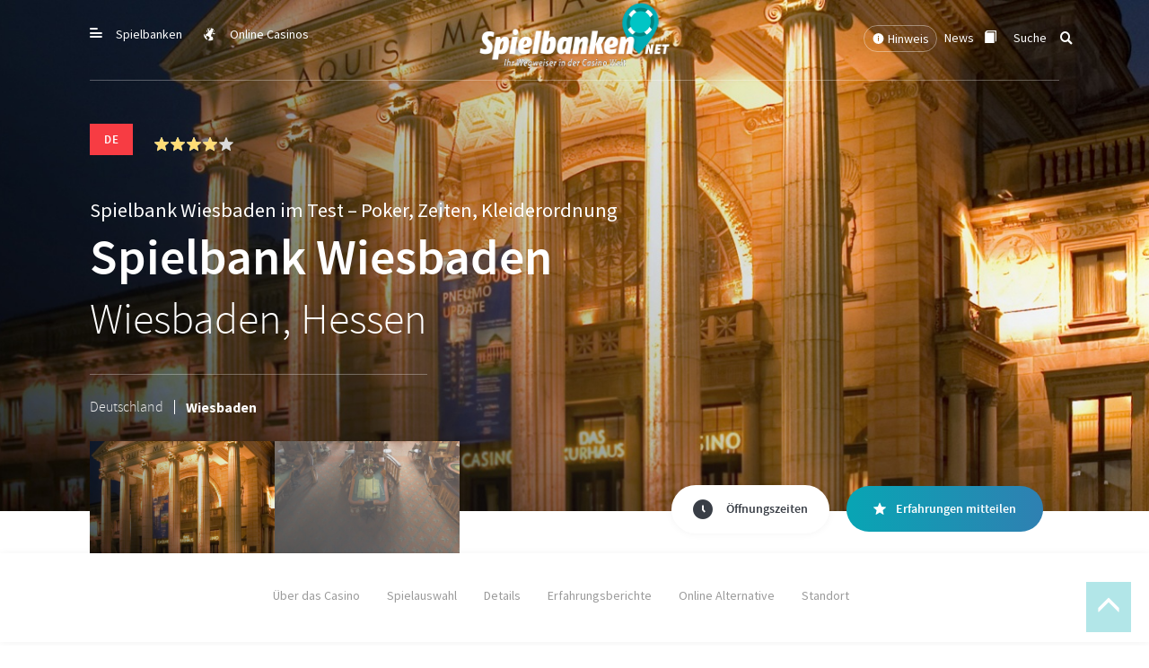

--- FILE ---
content_type: text/html; charset=UTF-8
request_url: https://spielbanken.net/deutschland/hessen/casino-wiesbaden/
body_size: 37764
content:
<!DOCTYPE html>
<html lang="de">
<head><meta charset="utf-8"><script type="f544ce848f861ad483e8690e-text/javascript">if(navigator.userAgent.match(/MSIE|Internet Explorer/i)||navigator.userAgent.match(/Trident\/7\..*?rv:11/i)){var href=document.location.href;if(!href.match(/[?&]nowprocket/)){if(href.indexOf("?")==-1){if(href.indexOf("#")==-1){document.location.href=href+"?nowprocket=1"}else{document.location.href=href.replace("#","?nowprocket=1#")}}else{if(href.indexOf("#")==-1){document.location.href=href+"&nowprocket=1"}else{document.location.href=href.replace("#","&nowprocket=1#")}}}}</script><script type="f544ce848f861ad483e8690e-text/javascript">(()=>{class RocketLazyLoadScripts{constructor(){this.v="2.0.4",this.userEvents=["keydown","keyup","mousedown","mouseup","mousemove","mouseover","mouseout","touchmove","touchstart","touchend","touchcancel","wheel","click","dblclick","input"],this.attributeEvents=["onblur","onclick","oncontextmenu","ondblclick","onfocus","onmousedown","onmouseenter","onmouseleave","onmousemove","onmouseout","onmouseover","onmouseup","onmousewheel","onscroll","onsubmit"]}async t(){this.i(),this.o(),/iP(ad|hone)/.test(navigator.userAgent)&&this.h(),this.u(),this.l(this),this.m(),this.k(this),this.p(this),this._(),await Promise.all([this.R(),this.L()]),this.lastBreath=Date.now(),this.S(this),this.P(),this.D(),this.O(),this.M(),await this.C(this.delayedScripts.normal),await this.C(this.delayedScripts.defer),await this.C(this.delayedScripts.async),await this.T(),await this.F(),await this.j(),await this.A(),window.dispatchEvent(new Event("rocket-allScriptsLoaded")),this.everythingLoaded=!0,this.lastTouchEnd&&await new Promise(t=>setTimeout(t,500-Date.now()+this.lastTouchEnd)),this.I(),this.H(),this.U(),this.W()}i(){this.CSPIssue=sessionStorage.getItem("rocketCSPIssue"),document.addEventListener("securitypolicyviolation",t=>{this.CSPIssue||"script-src-elem"!==t.violatedDirective||"data"!==t.blockedURI||(this.CSPIssue=!0,sessionStorage.setItem("rocketCSPIssue",!0))},{isRocket:!0})}o(){window.addEventListener("pageshow",t=>{this.persisted=t.persisted,this.realWindowLoadedFired=!0},{isRocket:!0}),window.addEventListener("pagehide",()=>{this.onFirstUserAction=null},{isRocket:!0})}h(){let t;function e(e){t=e}window.addEventListener("touchstart",e,{isRocket:!0}),window.addEventListener("touchend",function i(o){o.changedTouches[0]&&t.changedTouches[0]&&Math.abs(o.changedTouches[0].pageX-t.changedTouches[0].pageX)<10&&Math.abs(o.changedTouches[0].pageY-t.changedTouches[0].pageY)<10&&o.timeStamp-t.timeStamp<200&&(window.removeEventListener("touchstart",e,{isRocket:!0}),window.removeEventListener("touchend",i,{isRocket:!0}),"INPUT"===o.target.tagName&&"text"===o.target.type||(o.target.dispatchEvent(new TouchEvent("touchend",{target:o.target,bubbles:!0})),o.target.dispatchEvent(new MouseEvent("mouseover",{target:o.target,bubbles:!0})),o.target.dispatchEvent(new PointerEvent("click",{target:o.target,bubbles:!0,cancelable:!0,detail:1,clientX:o.changedTouches[0].clientX,clientY:o.changedTouches[0].clientY})),event.preventDefault()))},{isRocket:!0})}q(t){this.userActionTriggered||("mousemove"!==t.type||this.firstMousemoveIgnored?"keyup"===t.type||"mouseover"===t.type||"mouseout"===t.type||(this.userActionTriggered=!0,this.onFirstUserAction&&this.onFirstUserAction()):this.firstMousemoveIgnored=!0),"click"===t.type&&t.preventDefault(),t.stopPropagation(),t.stopImmediatePropagation(),"touchstart"===this.lastEvent&&"touchend"===t.type&&(this.lastTouchEnd=Date.now()),"click"===t.type&&(this.lastTouchEnd=0),this.lastEvent=t.type,t.composedPath&&t.composedPath()[0].getRootNode()instanceof ShadowRoot&&(t.rocketTarget=t.composedPath()[0]),this.savedUserEvents.push(t)}u(){this.savedUserEvents=[],this.userEventHandler=this.q.bind(this),this.userEvents.forEach(t=>window.addEventListener(t,this.userEventHandler,{passive:!1,isRocket:!0})),document.addEventListener("visibilitychange",this.userEventHandler,{isRocket:!0})}U(){this.userEvents.forEach(t=>window.removeEventListener(t,this.userEventHandler,{passive:!1,isRocket:!0})),document.removeEventListener("visibilitychange",this.userEventHandler,{isRocket:!0}),this.savedUserEvents.forEach(t=>{(t.rocketTarget||t.target).dispatchEvent(new window[t.constructor.name](t.type,t))})}m(){const t="return false",e=Array.from(this.attributeEvents,t=>"data-rocket-"+t),i="["+this.attributeEvents.join("],[")+"]",o="[data-rocket-"+this.attributeEvents.join("],[data-rocket-")+"]",s=(e,i,o)=>{o&&o!==t&&(e.setAttribute("data-rocket-"+i,o),e["rocket"+i]=new Function("event",o),e.setAttribute(i,t))};new MutationObserver(t=>{for(const n of t)"attributes"===n.type&&(n.attributeName.startsWith("data-rocket-")||this.everythingLoaded?n.attributeName.startsWith("data-rocket-")&&this.everythingLoaded&&this.N(n.target,n.attributeName.substring(12)):s(n.target,n.attributeName,n.target.getAttribute(n.attributeName))),"childList"===n.type&&n.addedNodes.forEach(t=>{if(t.nodeType===Node.ELEMENT_NODE)if(this.everythingLoaded)for(const i of[t,...t.querySelectorAll(o)])for(const t of i.getAttributeNames())e.includes(t)&&this.N(i,t.substring(12));else for(const e of[t,...t.querySelectorAll(i)])for(const t of e.getAttributeNames())this.attributeEvents.includes(t)&&s(e,t,e.getAttribute(t))})}).observe(document,{subtree:!0,childList:!0,attributeFilter:[...this.attributeEvents,...e]})}I(){this.attributeEvents.forEach(t=>{document.querySelectorAll("[data-rocket-"+t+"]").forEach(e=>{this.N(e,t)})})}N(t,e){const i=t.getAttribute("data-rocket-"+e);i&&(t.setAttribute(e,i),t.removeAttribute("data-rocket-"+e))}k(t){Object.defineProperty(HTMLElement.prototype,"onclick",{get(){return this.rocketonclick||null},set(e){this.rocketonclick=e,this.setAttribute(t.everythingLoaded?"onclick":"data-rocket-onclick","this.rocketonclick(event)")}})}S(t){function e(e,i){let o=e[i];e[i]=null,Object.defineProperty(e,i,{get:()=>o,set(s){t.everythingLoaded?o=s:e["rocket"+i]=o=s}})}e(document,"onreadystatechange"),e(window,"onload"),e(window,"onpageshow");try{Object.defineProperty(document,"readyState",{get:()=>t.rocketReadyState,set(e){t.rocketReadyState=e},configurable:!0}),document.readyState="loading"}catch(t){console.log("WPRocket DJE readyState conflict, bypassing")}}l(t){this.originalAddEventListener=EventTarget.prototype.addEventListener,this.originalRemoveEventListener=EventTarget.prototype.removeEventListener,this.savedEventListeners=[],EventTarget.prototype.addEventListener=function(e,i,o){o&&o.isRocket||!t.B(e,this)&&!t.userEvents.includes(e)||t.B(e,this)&&!t.userActionTriggered||e.startsWith("rocket-")||t.everythingLoaded?t.originalAddEventListener.call(this,e,i,o):(t.savedEventListeners.push({target:this,remove:!1,type:e,func:i,options:o}),"mouseenter"!==e&&"mouseleave"!==e||t.originalAddEventListener.call(this,e,t.savedUserEvents.push,o))},EventTarget.prototype.removeEventListener=function(e,i,o){o&&o.isRocket||!t.B(e,this)&&!t.userEvents.includes(e)||t.B(e,this)&&!t.userActionTriggered||e.startsWith("rocket-")||t.everythingLoaded?t.originalRemoveEventListener.call(this,e,i,o):t.savedEventListeners.push({target:this,remove:!0,type:e,func:i,options:o})}}J(t,e){this.savedEventListeners=this.savedEventListeners.filter(i=>{let o=i.type,s=i.target||window;return e!==o||t!==s||(this.B(o,s)&&(i.type="rocket-"+o),this.$(i),!1)})}H(){EventTarget.prototype.addEventListener=this.originalAddEventListener,EventTarget.prototype.removeEventListener=this.originalRemoveEventListener,this.savedEventListeners.forEach(t=>this.$(t))}$(t){t.remove?this.originalRemoveEventListener.call(t.target,t.type,t.func,t.options):this.originalAddEventListener.call(t.target,t.type,t.func,t.options)}p(t){let e;function i(e){return t.everythingLoaded?e:e.split(" ").map(t=>"load"===t||t.startsWith("load.")?"rocket-jquery-load":t).join(" ")}function o(o){function s(e){const s=o.fn[e];o.fn[e]=o.fn.init.prototype[e]=function(){return this[0]===window&&t.userActionTriggered&&("string"==typeof arguments[0]||arguments[0]instanceof String?arguments[0]=i(arguments[0]):"object"==typeof arguments[0]&&Object.keys(arguments[0]).forEach(t=>{const e=arguments[0][t];delete arguments[0][t],arguments[0][i(t)]=e})),s.apply(this,arguments),this}}if(o&&o.fn&&!t.allJQueries.includes(o)){const e={DOMContentLoaded:[],"rocket-DOMContentLoaded":[]};for(const t in e)document.addEventListener(t,()=>{e[t].forEach(t=>t())},{isRocket:!0});o.fn.ready=o.fn.init.prototype.ready=function(i){function s(){parseInt(o.fn.jquery)>2?setTimeout(()=>i.bind(document)(o)):i.bind(document)(o)}return"function"==typeof i&&(t.realDomReadyFired?!t.userActionTriggered||t.fauxDomReadyFired?s():e["rocket-DOMContentLoaded"].push(s):e.DOMContentLoaded.push(s)),o([])},s("on"),s("one"),s("off"),t.allJQueries.push(o)}e=o}t.allJQueries=[],o(window.jQuery),Object.defineProperty(window,"jQuery",{get:()=>e,set(t){o(t)}})}P(){const t=new Map;document.write=document.writeln=function(e){const i=document.currentScript,o=document.createRange(),s=i.parentElement;let n=t.get(i);void 0===n&&(n=i.nextSibling,t.set(i,n));const c=document.createDocumentFragment();o.setStart(c,0),c.appendChild(o.createContextualFragment(e)),s.insertBefore(c,n)}}async R(){return new Promise(t=>{this.userActionTriggered?t():this.onFirstUserAction=t})}async L(){return new Promise(t=>{document.addEventListener("DOMContentLoaded",()=>{this.realDomReadyFired=!0,t()},{isRocket:!0})})}async j(){return this.realWindowLoadedFired?Promise.resolve():new Promise(t=>{window.addEventListener("load",t,{isRocket:!0})})}M(){this.pendingScripts=[];this.scriptsMutationObserver=new MutationObserver(t=>{for(const e of t)e.addedNodes.forEach(t=>{"SCRIPT"!==t.tagName||t.noModule||t.isWPRocket||this.pendingScripts.push({script:t,promise:new Promise(e=>{const i=()=>{const i=this.pendingScripts.findIndex(e=>e.script===t);i>=0&&this.pendingScripts.splice(i,1),e()};t.addEventListener("load",i,{isRocket:!0}),t.addEventListener("error",i,{isRocket:!0}),setTimeout(i,1e3)})})})}),this.scriptsMutationObserver.observe(document,{childList:!0,subtree:!0})}async F(){await this.X(),this.pendingScripts.length?(await this.pendingScripts[0].promise,await this.F()):this.scriptsMutationObserver.disconnect()}D(){this.delayedScripts={normal:[],async:[],defer:[]},document.querySelectorAll("script[type$=rocketlazyloadscript]").forEach(t=>{t.hasAttribute("data-rocket-src")?t.hasAttribute("async")&&!1!==t.async?this.delayedScripts.async.push(t):t.hasAttribute("defer")&&!1!==t.defer||"module"===t.getAttribute("data-rocket-type")?this.delayedScripts.defer.push(t):this.delayedScripts.normal.push(t):this.delayedScripts.normal.push(t)})}async _(){await this.L();let t=[];document.querySelectorAll("script[type$=rocketlazyloadscript][data-rocket-src]").forEach(e=>{let i=e.getAttribute("data-rocket-src");if(i&&!i.startsWith("data:")){i.startsWith("//")&&(i=location.protocol+i);try{const o=new URL(i).origin;o!==location.origin&&t.push({src:o,crossOrigin:e.crossOrigin||"module"===e.getAttribute("data-rocket-type")})}catch(t){}}}),t=[...new Map(t.map(t=>[JSON.stringify(t),t])).values()],this.Y(t,"preconnect")}async G(t){if(await this.K(),!0!==t.noModule||!("noModule"in HTMLScriptElement.prototype))return new Promise(e=>{let i;function o(){(i||t).setAttribute("data-rocket-status","executed"),e()}try{if(navigator.userAgent.includes("Firefox/")||""===navigator.vendor||this.CSPIssue)i=document.createElement("script"),[...t.attributes].forEach(t=>{let e=t.nodeName;"type"!==e&&("data-rocket-type"===e&&(e="type"),"data-rocket-src"===e&&(e="src"),i.setAttribute(e,t.nodeValue))}),t.text&&(i.text=t.text),t.nonce&&(i.nonce=t.nonce),i.hasAttribute("src")?(i.addEventListener("load",o,{isRocket:!0}),i.addEventListener("error",()=>{i.setAttribute("data-rocket-status","failed-network"),e()},{isRocket:!0}),setTimeout(()=>{i.isConnected||e()},1)):(i.text=t.text,o()),i.isWPRocket=!0,t.parentNode.replaceChild(i,t);else{const i=t.getAttribute("data-rocket-type"),s=t.getAttribute("data-rocket-src");i?(t.type=i,t.removeAttribute("data-rocket-type")):t.removeAttribute("type"),t.addEventListener("load",o,{isRocket:!0}),t.addEventListener("error",i=>{this.CSPIssue&&i.target.src.startsWith("data:")?(console.log("WPRocket: CSP fallback activated"),t.removeAttribute("src"),this.G(t).then(e)):(t.setAttribute("data-rocket-status","failed-network"),e())},{isRocket:!0}),s?(t.fetchPriority="high",t.removeAttribute("data-rocket-src"),t.src=s):t.src="data:text/javascript;base64,"+window.btoa(unescape(encodeURIComponent(t.text)))}}catch(i){t.setAttribute("data-rocket-status","failed-transform"),e()}});t.setAttribute("data-rocket-status","skipped")}async C(t){const e=t.shift();return e?(e.isConnected&&await this.G(e),this.C(t)):Promise.resolve()}O(){this.Y([...this.delayedScripts.normal,...this.delayedScripts.defer,...this.delayedScripts.async],"preload")}Y(t,e){this.trash=this.trash||[];let i=!0;var o=document.createDocumentFragment();t.forEach(t=>{const s=t.getAttribute&&t.getAttribute("data-rocket-src")||t.src;if(s&&!s.startsWith("data:")){const n=document.createElement("link");n.href=s,n.rel=e,"preconnect"!==e&&(n.as="script",n.fetchPriority=i?"high":"low"),t.getAttribute&&"module"===t.getAttribute("data-rocket-type")&&(n.crossOrigin=!0),t.crossOrigin&&(n.crossOrigin=t.crossOrigin),t.integrity&&(n.integrity=t.integrity),t.nonce&&(n.nonce=t.nonce),o.appendChild(n),this.trash.push(n),i=!1}}),document.head.appendChild(o)}W(){this.trash.forEach(t=>t.remove())}async T(){try{document.readyState="interactive"}catch(t){}this.fauxDomReadyFired=!0;try{await this.K(),this.J(document,"readystatechange"),document.dispatchEvent(new Event("rocket-readystatechange")),await this.K(),document.rocketonreadystatechange&&document.rocketonreadystatechange(),await this.K(),this.J(document,"DOMContentLoaded"),document.dispatchEvent(new Event("rocket-DOMContentLoaded")),await this.K(),this.J(window,"DOMContentLoaded"),window.dispatchEvent(new Event("rocket-DOMContentLoaded"))}catch(t){console.error(t)}}async A(){try{document.readyState="complete"}catch(t){}try{await this.K(),this.J(document,"readystatechange"),document.dispatchEvent(new Event("rocket-readystatechange")),await this.K(),document.rocketonreadystatechange&&document.rocketonreadystatechange(),await this.K(),this.J(window,"load"),window.dispatchEvent(new Event("rocket-load")),await this.K(),window.rocketonload&&window.rocketonload(),await this.K(),this.allJQueries.forEach(t=>t(window).trigger("rocket-jquery-load")),await this.K(),this.J(window,"pageshow");const t=new Event("rocket-pageshow");t.persisted=this.persisted,window.dispatchEvent(t),await this.K(),window.rocketonpageshow&&window.rocketonpageshow({persisted:this.persisted})}catch(t){console.error(t)}}async K(){Date.now()-this.lastBreath>45&&(await this.X(),this.lastBreath=Date.now())}async X(){return document.hidden?new Promise(t=>setTimeout(t)):new Promise(t=>requestAnimationFrame(t))}B(t,e){return e===document&&"readystatechange"===t||(e===document&&"DOMContentLoaded"===t||(e===window&&"DOMContentLoaded"===t||(e===window&&"load"===t||e===window&&"pageshow"===t)))}static run(){(new RocketLazyLoadScripts).t()}}RocketLazyLoadScripts.run()})();</script>
    
    <meta name="viewport" content="width=device-width, initial-scale=1">
    
        <link rel="profile" href="https://gmpg.org/xfn/11">
        <meta name='robots' content='index, follow, max-image-preview:large, max-snippet:-1, max-video-preview:-1' />

	<!-- This site is optimized with the Yoast SEO plugin v26.7 - https://yoast.com/wordpress/plugins/seo/ -->
	<title>Spielbank Wiesbaden im Test - Poker, Zeiten, Kleiderordnung</title>
<link data-rocket-prefetch href="https://www.google-analytics.com" rel="dns-prefetch">
<link data-rocket-prefetch href="https://www.googletagmanager.com" rel="dns-prefetch">
<link data-rocket-prefetch href="https://fonts.googleapis.com" rel="dns-prefetch">
<link data-rocket-prefetch href="https://maps.googleapis.com" rel="dns-prefetch">
<link data-rocket-preload as="style" href="https://fonts.googleapis.com/css?family=Abril%20Fatface%7CSource%20Sans%20Pro%3A400%2C700&#038;display=swap" rel="preload">
<script src="/cdn-cgi/scripts/7d0fa10a/cloudflare-static/rocket-loader.min.js" data-cf-settings="f544ce848f861ad483e8690e-|49"></script><link href="https://fonts.googleapis.com/css?family=Abril%20Fatface%7CSource%20Sans%20Pro%3A400%2C700&#038;display=swap" media="print" onload="this.media=&#039;all&#039;" rel="stylesheet">
<noscript data-wpr-hosted-gf-parameters=""><link rel="stylesheet" href="https://fonts.googleapis.com/css?family=Abril%20Fatface%7CSource%20Sans%20Pro%3A400%2C700&#038;display=swap"></noscript>
<style id="rocket-critical-css">ul{box-sizing:border-box}:root{--wp--preset--font-size--normal:16px;--wp--preset--font-size--huge:42px}:root{--blue:#007bff;--indigo:#6610f2;--purple:#6f42c1;--pink:#e83e8c;--red:#dc3545;--orange:#fd7e14;--yellow:#ffc107;--green:#28a745;--teal:#20c997;--cyan:#17a2b8;--white:#fff;--gray:#6c757d;--gray-dark:#343a40;--primary:#007bff;--secondary:#6c757d;--success:#28a745;--info:#17a2b8;--warning:#ffc107;--danger:#dc3545;--light:#f8f9fa;--dark:#343a40;--breakpoint-xs:0;--breakpoint-sm:576px;--breakpoint-md:768px;--breakpoint-lg:992px;--breakpoint-xl:1200px;--font-family-sans-serif:-apple-system, BlinkMacSystemFont, "Segoe UI", Roboto, "Helvetica Neue", Arial, sans-serif, "Apple Color Emoji", "Segoe UI Emoji", "Segoe UI Symbol";--font-family-monospace:SFMono-Regular, Menlo, Monaco, Consolas, "Liberation Mono", "Courier New", monospace}*,::after,::before{box-sizing:border-box}html{font-family:sans-serif;line-height:1.15;-webkit-text-size-adjust:100%;-ms-text-size-adjust:100%;-ms-overflow-style:scrollbar}@-ms-viewport{width:device-width}header{display:block}body{margin:0;font-family:-apple-system,BlinkMacSystemFont,"Segoe UI",Roboto,"Helvetica Neue",Arial,sans-serif,"Apple Color Emoji","Segoe UI Emoji","Segoe UI Symbol";font-size:1rem;font-weight:400;line-height:1.5;color:#212529;text-align:left;background-color:#fff}h1,h2,h4{margin-top:0;margin-bottom:.5rem}p{margin-top:0;margin-bottom:1rem}ul{margin-top:0;margin-bottom:1rem}ul ul{margin-bottom:0}b{font-weight:bolder}a{color:#007bff;text-decoration:none;background-color:transparent;-webkit-text-decoration-skip:objects}img{vertical-align:middle;border-style:none}label{display:inline-block;margin-bottom:.5rem}button{border-radius:0}button,input{margin:0;font-family:inherit;font-size:inherit;line-height:inherit}button,input{overflow:visible}button{text-transform:none}[type=submit],button{-webkit-appearance:button}[type=submit]::-moz-focus-inner,button::-moz-focus-inner{padding:0;border-style:none}input[type=checkbox]{box-sizing:border-box;padding:0}::-webkit-file-upload-button{font:inherit;-webkit-appearance:button}h1,h2,h4{margin-bottom:.5rem;font-family:inherit;font-weight:500;line-height:1.2;color:inherit}h1{font-size:2.5rem}h2{font-size:2rem}h4{font-size:1.5rem}.container{width:100%;padding-right:15px;padding-left:15px;margin-right:auto;margin-left:auto}@media (min-width:576px){.container{max-width:540px}}@media (min-width:768px){.container{max-width:720px}}@media (min-width:992px){.container{max-width:960px}}@media (min-width:1200px){.container{max-width:1140px}}.row{display:-webkit-box;display:-ms-flexbox;display:flex;-ms-flex-wrap:wrap;flex-wrap:wrap;margin-right:-15px;margin-left:-15px}.col,.col-1,.col-10,.col-12,.col-3,.col-4,.col-6,.col-lg-3,.col-lg-4,.col-lg-6,.col-md-2,.col-md-5{position:relative;width:100%;min-height:1px;padding-right:15px;padding-left:15px}.col{-ms-flex-preferred-size:0;flex-basis:0;-webkit-box-flex:1;-ms-flex-positive:1;flex-grow:1;max-width:100%}.col-1{-webkit-box-flex:0;-ms-flex:0 0 8.333333%;flex:0 0 8.333333%;max-width:8.333333%}.col-3{-webkit-box-flex:0;-ms-flex:0 0 25%;flex:0 0 25%;max-width:25%}.col-4{-webkit-box-flex:0;-ms-flex:0 0 33.333333%;flex:0 0 33.333333%;max-width:33.333333%}.col-6{-webkit-box-flex:0;-ms-flex:0 0 50%;flex:0 0 50%;max-width:50%}.col-10{-webkit-box-flex:0;-ms-flex:0 0 83.333333%;flex:0 0 83.333333%;max-width:83.333333%}.col-12{-webkit-box-flex:0;-ms-flex:0 0 100%;flex:0 0 100%;max-width:100%}.order-1{-webkit-box-ordinal-group:2;-ms-flex-order:1;order:1}.order-2{-webkit-box-ordinal-group:3;-ms-flex-order:2;order:2}@media (min-width:768px){.col-md-2{-webkit-box-flex:0;-ms-flex:0 0 16.666667%;flex:0 0 16.666667%;max-width:16.666667%}.col-md-5{-webkit-box-flex:0;-ms-flex:0 0 41.666667%;flex:0 0 41.666667%;max-width:41.666667%}}@media (min-width:992px){.col-lg-3{-webkit-box-flex:0;-ms-flex:0 0 25%;flex:0 0 25%;max-width:25%}.col-lg-4{-webkit-box-flex:0;-ms-flex:0 0 33.333333%;flex:0 0 33.333333%;max-width:33.333333%}.col-lg-6{-webkit-box-flex:0;-ms-flex:0 0 50%;flex:0 0 50%;max-width:50%}}.fade{opacity:0}.dropdown-toggle::after{display:inline-block;width:0;height:0;margin-left:.255em;vertical-align:.255em;content:"";border-top:.3em solid;border-right:.3em solid transparent;border-bottom:0;border-left:.3em solid transparent}.dropdown-menu{position:absolute;top:100%;left:0;z-index:1000;display:none;float:left;min-width:10rem;padding:.5rem 0;margin:.125rem 0 0;font-size:1rem;color:#212529;text-align:left;list-style:none;background-color:#fff;background-clip:padding-box;border:1px solid rgba(0,0,0,.15);border-radius:.25rem}.nav{display:-webkit-box;display:-ms-flexbox;display:flex;-ms-flex-wrap:wrap;flex-wrap:wrap;padding-left:0;margin-bottom:0;list-style:none}.nav-tabs{border-bottom:1px solid #dee2e6}.nav-tabs .dropdown-menu{margin-top:-1px;border-top-left-radius:0;border-top-right-radius:0}.navbar-collapse{-ms-flex-preferred-size:100%;flex-basis:100%;-webkit-box-flex:1;-ms-flex-positive:1;flex-grow:1;-webkit-box-align:center;-ms-flex-align:center;align-items:center}.close{float:right;font-size:1.5rem;font-weight:700;line-height:1;color:#000;text-shadow:0 1px 0 #fff;opacity:.5}.modal{position:fixed;top:0;right:0;bottom:0;left:0;z-index:1050;display:none;overflow:hidden;outline:0}.modal-dialog{position:relative;width:auto;margin:.5rem}.modal.fade .modal-dialog{-webkit-transform:translate(0,-25%);transform:translate(0,-25%)}.modal-content{position:relative;display:-webkit-box;display:-ms-flexbox;display:flex;-webkit-box-orient:vertical;-webkit-box-direction:normal;-ms-flex-direction:column;flex-direction:column;width:100%;background-color:#fff;background-clip:padding-box;border:1px solid rgba(0,0,0,.2);border-radius:.3rem;outline:0}.modal-header{display:-webkit-box;display:-ms-flexbox;display:flex;-webkit-box-align:start;-ms-flex-align:start;align-items:flex-start;-webkit-box-pack:justify;-ms-flex-pack:justify;justify-content:space-between;padding:1rem;border-bottom:1px solid #e9ecef;border-top-left-radius:.3rem;border-top-right-radius:.3rem}.modal-header .close{padding:1rem;margin:-1rem -1rem -1rem auto}.modal-body{position:relative;-webkit-box-flex:1;-ms-flex:1 1 auto;flex:1 1 auto;padding:1rem}@media (min-width:576px){.modal-dialog{max-width:500px;margin:1.75rem auto}}.d-none{display:none!important}.d-inline-block{display:inline-block!important}.d-block{display:block!important}.d-flex{display:-webkit-box!important;display:-ms-flexbox!important;display:flex!important}@media (min-width:768px){.d-md-none{display:none!important}.d-md-inline-block{display:inline-block!important}.d-md-block{display:block!important}}@media (min-width:992px){.d-lg-flex{display:-webkit-box!important;display:-ms-flexbox!important;display:flex!important}}.flex-column{-webkit-box-orient:vertical!important;-webkit-box-direction:normal!important;-ms-flex-direction:column!important;flex-direction:column!important}.flex-wrap{-ms-flex-wrap:wrap!important;flex-wrap:wrap!important}.justify-content-start{-webkit-box-pack:start!important;-ms-flex-pack:start!important;justify-content:flex-start!important}.justify-content-center{-webkit-box-pack:center!important;-ms-flex-pack:center!important;justify-content:center!important}.justify-content-between{-webkit-box-pack:justify!important;-ms-flex-pack:justify!important;justify-content:space-between!important}.align-items-center{-webkit-box-align:center!important;-ms-flex-align:center!important;align-items:center!important}.align-items-baseline{-webkit-box-align:baseline!important;-ms-flex-align:baseline!important;align-items:baseline!important}@media (min-width:992px){.flex-lg-row{-webkit-box-orient:horizontal!important;-webkit-box-direction:normal!important;-ms-flex-direction:row!important;flex-direction:row!important}.flex-lg-nowrap{-ms-flex-wrap:nowrap!important;flex-wrap:nowrap!important}.justify-content-lg-between{-webkit-box-pack:justify!important;-ms-flex-pack:justify!important;justify-content:space-between!important}.align-items-lg-center{-webkit-box-align:center!important;-ms-flex-align:center!important;align-items:center!important}}.float-right{float:right!important}.position-relative{position:relative!important}.position-absolute{position:absolute!important}.w-100{width:100%!important}.h-100{height:100%!important}.m-0{margin:0!important}.mt-0{margin-top:0!important}.mx-0{margin-right:0!important}.mx-0{margin-left:0!important}.mr-1{margin-right:.25rem!important}.mb-1{margin-bottom:.25rem!important}.mt-2{margin-top:.5rem!important}.mb-2{margin-bottom:.5rem!important}.mt-3{margin-top:1rem!important}.mb-3{margin-bottom:1rem!important}.mt-4,.my-4{margin-top:1.5rem!important}.mr-4{margin-right:1.5rem!important}.my-4{margin-bottom:1.5rem!important}.ml-4{margin-left:1.5rem!important}.mt-5{margin-top:3rem!important}.mb-5{margin-bottom:3rem!important}.p-0{padding:0!important}.px-0{padding-right:0!important}.px-0{padding-left:0!important}.py-1{padding-top:.25rem!important}.py-1{padding-bottom:.25rem!important}.py-2{padding-top:.5rem!important}.pb-2,.py-2{padding-bottom:.5rem!important}.pl-2{padding-left:.5rem!important}.p-3{padding:1rem!important}.py-3{padding-top:1rem!important}.pr-3{padding-right:1rem!important}.py-3{padding-bottom:1rem!important}.pt-4{padding-top:1.5rem!important}.px-4{padding-right:1.5rem!important}.pl-4,.px-4{padding-left:1.5rem!important}.pt-5,.py-5{padding-top:3rem!important}.px-5{padding-right:3rem!important}.pb-5,.py-5{padding-bottom:3rem!important}.px-5{padding-left:3rem!important}.m-auto{margin:auto!important}@media (min-width:992px){.m-lg-1{margin:.25rem!important}.mb-lg-1{margin-bottom:.25rem!important}}.text-left{text-align:left!important}.text-right{text-align:right!important}.text-center{text-align:center!important}.text-uppercase{text-transform:uppercase!important}.owl-carousel{position:relative}.owl-carousel{display:none;width:100%;z-index:1}@font-face{font-display:swap;font-family:'Glyphicons Halflings';src:url(/wp-content/themes/ministrap/assets/fonts/glyphicons-halflings-regular.eot);src:url(/wp-content/themes/ministrap/assets/fonts/glyphicons-halflings-regular.eot?#iefix) format('embedded-opentype'),url(/wp-content/themes/ministrap/assets/fonts/glyphicons-halflings-regular.woff2) format('woff2'),url(/wp-content/themes/ministrap/assets/fonts/glyphicons-halflings-regular.woff) format('woff'),url(/wp-content/themes/ministrap/assets/fonts/glyphicons-halflings-regular.ttf) format('truetype'),url(/wp-content/themes/ministrap/assets/fonts/glyphicons-halflings-regular.svg#glyphicons_halflingsregular) format('svg')}.glyphicon{position:relative;top:1px;display:inline-block;font-family:'Glyphicons Halflings';font-style:normal;font-weight:400;line-height:1;-webkit-font-smoothing:antialiased;-moz-osx-font-smoothing:grayscale}.glyphicon-book:before{content:"\e043"}#exit-popup{display:none;position:fixed;top:0;left:0;width:100%;height:100%;z-index:9}.js-scroll-top{display:none;bottom:30px;right:30px;position:fixed;z-index:10;background:#000;width:50px;height:50px;font-size:25px;border-radius:50%;padding:0;text-align:center}.js-scroll-top .fa{padding:0;line-height:45px}@font-face{font-display:swap;font-family:'source_sans_prosemibold';src:url('/wp-content/themes/ministrap-child/assets/fonts/SourceSansPro/sourcesanspro-semibold-webfont.woff2') format('woff2'),url('/wp-content/themes/ministrap-child/assets/fonts/SourceSansPro/sourcesanspro-semibold-webfont.woff') format('woff'),url('/wp-content/themes/ministrap-child/assets/fonts/SourceSansPro/sourcesanspro-semibold-webfont.svg#source_sans_prosemibold') format('svg');font-weight:normal;font-style:normal}@font-face{font-display:swap;font-family:'source_sans_prolight';src:url('/wp-content/themes/ministrap-child/assets/fonts/SourceSansPro/sourcesanspro-light-webfont.woff2') format('woff2'),url('/wp-content/themes/ministrap-child/assets/fonts/SourceSansPro/sourcesanspro-light-webfont.woff') format('woff'),url('/wp-content/themes/ministrap-child/assets/fonts/SourceSansPro/sourcesanspro-light-webfont.svg#source_sans_prolight') format('svg');font-weight:normal;font-style:normal}@font-face{font-display:swap;font-family:'source_sans_problack';src:url('/wp-content/themes/ministrap-child/assets/fonts/SourceSansPro/sourcesanspro-black-webfont.woff2') format('woff2'),url('/wp-content/themes/ministrap-child/assets/fonts/SourceSansPro/sourcesanspro-black-webfont.woff') format('woff'),url('/wp-content/themes/ministrap-child/assets/fonts/SourceSansPro/sourcesanspro-black-webfont.svg#source_sans_problack') format('svg');font-weight:normal;font-style:normal}@font-face{font-display:swap;font-family:'icomoon';src:url(https://spielbanken.net/wp-content/themes/ministrap-child/assets/fonts/icons/icomoon.eot?iljd2y);src:url(https://spielbanken.net/wp-content/themes/ministrap-child/assets/fonts/icons/icomoon.eot?iljd2y#iefix) format('embedded-opentype'),url(https://spielbanken.net/wp-content/themes/ministrap-child/assets/fonts/icons/icomoon.ttf?iljd2y) format('truetype'),url(https://spielbanken.net/wp-content/themes/ministrap-child/assets/fonts/icons/icomoon.woff?iljd2y) format('woff'),url(https://spielbanken.net/wp-content/themes/ministrap-child/assets/fonts/icons/icomoon.svg?iljd2y#icomoon) format('svg');font-weight:normal;font-style:normal}.font-family-source-sans-prosemibold{font-family:'source_sans_prosemibold'}.font-family-source-sans-prolight{font-family:'source_sans_prolight'}.font-source-sans-pro{font-family:'Source Sans Pro',sans-serif}html{height:100%;-webkit-overflow-scrolling:touch}body{height:100%;font-size:16px;font-family:'Source Sans Pro',sans-serif;-webkit-overflow-scrolling:touch}h2{font-size:34px;color:#222831;font-family:'source_sans_prolight';margin:0;text-align:center}ul,p{margin:0;padding:0}p{padding-bottom:0.5rem}li{list-style-type:none}p,div,span,ul,li,a{text-decoration:none}.nav-tabs{display:inline-block;vertical-align:top;border-bottom:none}a{color:#00adb5}.color-white{color:#fff}header{min-height:600px;padding-top:15px;padding-bottom:90px;opacity:0;background-position:center bottom;background-size:cover;background-color:#086a8d;background-repeat:no-repeat;position:relative;color:#fff}header.header-impressum{min-height:300px}header.change-background-js{opacity:1;filter:alpha(opacity=1)}.top-header-search a{font-size:14px;font-weight:400}header.region-page-background{min-height:auto;background-image:url('/wp-content/themes/ministrap-child/assets/images/layout/bg-news.jpg');background-position:center}.header-bg-image{position:absolute;left:0;top:0;right:0;bottom:0}.header-bg-image .cover-bg-img{object-fit:cover;height:100%;width:100%}.logo-animation .logo-img{width:218px}.modal-dialog{width:100%!important;max-width:100%;margin:0!important}.modal-content{-webkit-border-radius:0px;-moz-border-radius:0px;border-radius:0px;box-shadow:0 5px 55px rgb(0 0 0 / 50%);border:none}.modal-header{padding:15px;border-bottom:1px solid #e5e5e5}.modal-header .close{float:left;color:#000;margin:1rem 0 0 0;opacity:10}.modal-body{padding:0}.horizontal-line{width:50px;height:5px;background-color:#eee}.star-ratings-css{color:#dbdbdb;font-size:18px;width:5em;height:1em;position:relative;padding:0;margin:0.5rem 0;float:right}.star-ratings-css-top{color:#d3d3d3;padding:0;position:absolute;z-index:1;display:flex;top:0;left:0;overflow:hidden}.top-3-popup-modal-operator-box .star-ratings-css-top{color:#ffdc75}.star-ratings-css-bottom{padding:0;z-index:0;position:absolute;left:0;display:flex}.star-ratings-css .icon-star:before{margin:0 2px 0 0;font-size:1rem}#top-3-popup{position:fixed;z-index:9999;top:0;left:0;width:100%;height:100vh;background:#000000a8;display:flex;align-items:center;justify-content:center;overflow:auto}.top-3-popup-modal>div.top-3-popup-close{background:#fff;width:35px;height:35px;border-radius:50%;display:flex;align-items:center;justify-content:center;font-weight:900;position:absolute;top:-35px;right:-35px;opacity:1}.top-3-popup-modal>div.top-3-popup-close span{display:none}.top-3-popup-modal{max-width:820px;width:100%;position:relative}.top-3-popup-modal .top-3-popup-modal-container{display:flex;justify-content:space-between;flex-direction:row;flex-wrap:wrap;overflow:auto;width:820px}.top-3-popup-modal .top-3-popup-modal-operator-box{display:inline-block;width:250px;padding:31px 0;background:url(/wp-content/themes/ministrap-child/assets/images/layout/box-overlay.png) no-repeat;background-size:auto 100%;border-radius:5px}.top-3-popup-modal .top-3-popup-modal-operator-box .logo{border-radius:100px;background:#fff;width:120px;height:120px;position:relative;margin:0 auto}.top-3-popup-modal .top-3-popup-modal-operator-box .logo img{width:95px;object-fit:cover;position:absolute;top:37px;left:13px;height:46px}.top-3-popup-modal .rating-digits{font-size:16px;color:#fff;margin-top:3px}.top-3-popup-modal .bonus-span{font-size:20px;font-family:'source_sans_prosemibold';color:#fff;margin-top:10px;display:flex;flex-direction:column;line-height:1}.top-3-popup-modal .bonus-span span{color:#fedd73;font-size:30px;font-family:'source_sans_problack';line-height:1}.top-3-popup-modal .agb{margin-top:16px;margin-bottom:7px;color:#ffffff96;font-size:14px}.top-3-popup-modal .see-casino-review{font-family:'source_sans_prosemibold';font-size:14px;color:#393e46;padding:15px 33px;background:#fff;display:inline-block;border-radius:100px;background:#fedd73}.js-scroll-top{background:#00adb5;display:inline-block;float:right;padding:0;color:#fff;margin-bottom:15px;font-size:28px;margin-right:20px;z-index:99;position:fixed;top:auto;bottom:0!important;right:0;height:56px;opacity:0.3;border-radius:0}.js-scroll-top:before{content:"\e260";line-height:56px;font-family:'Glyphicons Halflings'}.menu-modal-btn{color:#fff;background:transparent;border:none;font-size:14px}.menu-item-checkbox{font-weight:400;margin-bottom:0}.modal{padding:0}.checkbox-hidden+.modal{display:block;opacity:0;visibility:hidden;height:100vh;overflow-y:auto}.checkbox-hidden+.modal .modal-dialog{-webkit-transform:translateY(-100vh);-ms-transform:translateY(-100vh);transform:translateY(-100vh)}#menu-modal-cities .modal-header{border-bottom:0;border-bottom:none}.modal-dialog{width:100%!important;margin:0!important}.modal-content{-webkit-border-radius:0px;-moz-border-radius:0px;border-radius:0px;box-shadow:0 5px 55px rgb(0 0 0 / 50%);border:none}#menu-top-cities .custom-cities-list li{margin-right:1%;margin-bottom:20px;text-align:left;height:350px;max-height:350px}#menu-top-cities .city-box img{border-radius:5px;height:350px;width:100%;object-fit:cover}#menu-top-cities .top-box{position:absolute;top:85px;left:0;right:0;text-align:center;box-shadow:none}#menu-top-cities .city{font-family:'Abril Fatface',cursive;font-size:30px;color:#fff;margin-bottom:0;line-height:33px}#menu-top-cities .see-all-casinos{font-family:'source_sans_prosemibold';font-size:0.8rem;color:#393e46;background:#fff;border-radius:27px;margin-top:132px}#all-our-destinations{background:url(/wp-content/themes/ministrap-child/assets/images/layout/menu-map-bkg.png) no-repeat 105px 0;min-height:655px;padding-top:70px;padding-bottom:75px}#all-our-destinations h4{font-family:'source_sans_prolight';font-size:2.1rem;color:#222831}#all-our-destinations p{font-size:1.1rem;color:#222831}#menu-countries-list>ul>a{font-family:'source_sans_prosemibold';font-size:1.1rem;color:#222831}#menu-countries-list>ul li span.city-name{font-family:'Source Sans Pro',sans-serif;font-size:1rem;color:#9b9b9b}#all-our-destinations .china:before,#all-our-destinations .deutschland:before,#all-our-destinations .schweiz:before,#all-our-destinations .usa:before{display:inline-block;width:20px;margin-right:13px;float:left}#all-our-destinations .deutschland:before{content:url(/wp-content/themes/ministrap-child/assets/fonts/icons/germany.svg)}#all-our-destinations .schweiz:before{content:url(/wp-content/themes/ministrap-child/assets/fonts/icons/switzerland.svg)}#all-our-destinations .usa:before{content:url(/wp-content/themes/ministrap-child/assets/fonts/icons/united-states.svg)}#all-our-destinations .china:before{content:url(/wp-content/themes/ministrap-child/assets/fonts/icons/china.svg)}#menu-modal-bonuses .modal-header{border-bottom:none}#menu-modal-bonuses .btn-menu-online-casino{padding:25px 35px 25px 15px;width:50%;-webkit-box-shadow:0 0 10px 0 rgb(0 0 0 / 5%);box-shadow:0 0 10px 0 rgb(0 0 0 / 5%)}#menu-modal-bonuses .btn-menu-online-casino.icon-cup_stroke:before,#menu-modal-bonuses .btn-menu-online-casino.icon-gift:before{height:55px;margin-right:20px;color:#00acb5;font-size:45px;float:left}#menu-modal-bonuses .btn-menu-online-casino:after{content:'\e80e';float:right;margin:3px 0 0 18px;-ms-transform:rotate(180deg);-webkit-transform:rotate(180deg);transform:rotate(180deg);color:#199ea7;font-size:20px}#menu-modal-bonuses .btn-menu-online-casino p.title{font-family:'Source Sans Pro',sans-serif;font-size:24px;color:#199ea7;line-height:26px}#menu-modal-bonuses .btn-menu-online-casino p.desc{font-size:1rem;color:#393e46}#menu-modal-bonuses .top-4-operators li.box{padding:31px 0;background:url(/wp-content/themes/ministrap-child/assets/images/layout/box-overlay.png) no-repeat;margin:0.5%;background-size:auto 100%;border-radius:5px}#menu-modal-bonuses .top-4-operators li.box p.logo{border-radius:100px;background:#fff;width:120px;height:120px;margin:0 auto}#menu-modal-bonuses .top-4-operators li.box p.logo img{width:95px;object-fit:cover;position:absolute;top:37px;left:13px;height:46px}#menu-modal-bonuses .top-4-operators li.box .rating-digits{font-family:'source_sans_problack';font-size:1.4rem;color:#fff;margin-top:3px}#menu-modal-bonuses .top-4-operators li.box .bonus-amount{font-family:'source_sans_prosemibold';font-size:1rem;color:#fff}#menu-modal-bonuses .top-4-operators li.box .bonus-amount span{color:#fedd73}#menu-modal-bonuses .top-4-operators li.box .box-18-text{color:#ffffff96;font-size:0.9rem}#menu-modal-bonuses .top-4-operators li.box .btn-see-casino-review{font-family:'source_sans_prosemibold';font-size:0.9rem;color:#393e46;border-radius:100px;background:#fedd73}#menu-modal-bonuses .top-4-operators .star-ratings-css-top{color:#ffde6b}.checkbox-hidden+#menu-modal-search{background-color:rgba(29,38,53,0.8)}#modal-search-type label{color:#9b9b9b}#modal-search-type .search-border-bottom{border-bottom:2px solid #00adb5;color:#00adb5}#search-field-input{border-radius:0;color:#9b9b9b;font-weight:400;font-size:2.2rem;border:none}.search-field-container .search-submit-btn{font-size:1rem;color:#fff;background-color:#00adb5;border-radius:50px;border:none;text-decoration:none}.search-field-container .search-submit-btn:before{margin:0 13px 0 0}.search-top-cities-container .country-name{padding:6px 15px 5px;font-size:0.8rem;color:#fff;letter-spacing:0.05em}.search-top-cities-container li:nth-of-type(1) .country-name{background-color:#fe5400}.search-top-cities-container li:nth-of-type(2) .country-name{background-color:#9c64cd}.search-top-cities-container li:nth-of-type(3) .country-name{background-color:#393e46}.search-top-cities-container .country-desc{font-size:0.9rem;color:#222831;padding-left:16px}.search-top-cities-container .item .img-box{width:135px;height:80px;border-top:1px solid #f0f1f6}.search-top-cities-list .operator-item .img-wrap{background:url(/wp-content/themes/ministrap-child/assets/images/layout/background-online-casino.jpg) no-repeat}.search-top-cities-container .item img{object-fit:cover}.search-top-cities-container .item .circle{-webkit-box-shadow:0 1px 10px 0 rgb(0 0 0 / 10%);box-shadow:0 1px 10px 0 rgb(0 0 0 / 10%);border-radius:50%;background-color:#fff;color:#222831;font-size:0.9rem;padding:12px 17px;position:absolute;right:-20px;top:25%;width:40px;height:40px}.search-top-cities-list .item .city-desc{margin-left:40px;padding:13px 0 19px;border-bottom:1px solid #f1f1f1}.search-top-cities-list .item .city-desc p{color:#222831;font-size:1rem}.search-top-cities-list .item .city-desc span{font-size:0.9rem;color:#9b9b9b}.search-top-cities-list .all-casinos-btn{font-size:0.88rem;color:#222831}[class^="icon-"]:before,[class*=" icon-"]:before,[class^="icon-"]:after,[class*=" icon-"]:after{font-family:"icomoon";font-style:normal;font-weight:normal;speak:none;display:inline-block;text-decoration:inherit;width:1em;margin-right:.2em;text-align:center;font-variant:normal;text-transform:none;line-height:1em;margin-left:.2em;-webkit-font-smoothing:antialiased;-moz-osx-font-smoothing:grayscale}.icon-overview:before{content:'\e800';float:left;margin:0 15px 0 0;color:#00adb5;font-size:17px;height:36px}.icon-search:before{content:'\e809'}.icon-home:before{content:'\e80a';color:#00adb5;font-size:20px;margin:0 15px 0 0}.icon-location:before{content:'\e80b';color:#00adb5}.icon-nav-icon:before{content:'\e80c'}.icon-cross:before{content:'\e80d'}.icon-back-arrow:before{content:'\e80e'}.icon-online-casinos:before{content:'\e80f'}.icon-star:before{content:'\e81c'}.icon-gift:before{content:'\e81f'}.icon-cup_stroke:before{content:'\e821'}.icon-search:before{content:'\e809';margin:3px 0 0 15px;float:right}.icon-home:before{content:'\e80a'}.icon-location:before{content:'\e80b';float:left;margin:0 15px 0 -5px;font-size:22px}.icon-nav-icon:before{content:'\e80c';margin:0 15px 0 0;font-size:14px}.icon-cross:before{content:'\e80d';font-size:14px}.icon-back-arrow:before{content:'\e80e';float:right;margin:3px 0 0 18px;-ms-transform:rotate(180deg);-webkit-transform:rotate(180deg);transform:rotate(180deg)}.icon-online-casinos:before{content:'\e80f';margin:0 15px 0 0;font-size:14px}.icon-star:before{content:'\e81c';margin:0 11px 0 0}.icon-gift:before{content:'\e81f'}.icon-cup_stroke:before{content:'\e821'}img[src=""]{display:none}.dropdown-shower-label{font-family:'Source Sans Pro',sans-serif;font-size:22px;color:#222831}.land-based-city-boxes .city-box{margin-bottom:20px}.city-box img{height:175px;object-fit:cover;width:100%}.land-based-city-boxes .country-name{font-family:'source_sans_prosemibold';font-size:12px;line-height:1.2;color:#fff;padding:7px 15px;letter-spacing:0.05em}.land-based-city-boxes .city-name{font-family:'source_sans_prosemibold';font-size:1rem;color:#222831}.deutschland{background-color:#f73c43}.usa{background-color:#00adb5}.china{background-color:#345d75}.schweiz{background-color:#23a8f5}@media (min-width:768px){.land-based-city-boxes .city-name{margin-top:13px;padding-right:20px}}@media (max-width:991px) and (min-width:768px){.logo-animation .logo-img{width:100%}}@media (min-width:768px){.top-header{padding-bottom:14px;position:relative}.top-header:after{content:"";display:block;border-bottom:1px solid rgba(255,255,255,0.3);border-bottom-width:1px;border-bottom-style:solid;border-bottom-color:rgba(255,255,255,0.3);position:absolute;left:15px;right:15px;bottom:0}}@media (max-width:767px){body{padding-top:65px}h1,h2{font-size:21px}header{min-height:auto}.site-header{padding-bottom:0}.top-header{background-color:#01469e;padding-top:5px;padding-bottom:5px!important}.fixed-menu-js{position:fixed;width:100%;z-index:9;top:0;left:0;padding-bottom:20px;height:65px}.logo-animation .logo-img{width:107px}.icon-nav-icon:before{font-size:23px;margin:3px 15px 0 0}#menu-modal-cities .modal-header{background:#01419d;padding-bottom:11px;padding-top:12px;max-width:100%;border-radius:0}.modal-header .close{color:#fff;margin-top:6px}#menu-modal-cities .modal-header img{width:107px}#all-our-destinations{width:100%;height:calc(100vh - 50px);padding:0;background:transparent;max-width:100%}#all-our-destinations h4{font-size:1.3rem}#main-menu li a{font-family:'Source Sans Pro',sans-serif;font-size:1.1rem;color:#222831;padding:20px 0 20px 15px;background:transparent}#main-menu li a.dropdown-toggle:after{display:none}#main-menu input{display:none}#main-menu li>label.dropdown-shower-label{width:50px;text-align:center;height:50px;line-height:50px}#main-menu li>label:before{content:'';position:absolute;top:38%;left:50%;height:30%;width:2px;background:#cecece}#main-menu li>label:after{content:'';position:absolute;top:50%;left:37%;height:2px;width:30%;background:#cecece}.dropdown-menu{display:none}.dropdown-menu li{display:flex;height:60px}#land-based-city-boxes-menu{background-color:#fff}#land-based-city-boxes-menu .city-box{height:350px;max-width:320px;margin:auto;padding:0 18px}#land-based-city-boxes-menu .city-box .box-bottom{left:0;right:0;text-align:center;box-shadow:none;bottom:4rem}#land-based-city-boxes-menu .city-box .box-bottom .city-name{font-family:'Abril Fatface',cursive;font-size:1.8rem;color:#fff;margin-bottom:0;line-height:33px}#land-based-city-boxes-menu .city-box .box-bottom .country-name{font-family:'Source Sans Pro',sans-serif;font-size:0.9rem;color:#fff}.top-3-popup-modal>div.top-3-popup-close span{display:block;margin-right:6px;font-weight:100;font-size:15px}.top-3-popup-modal>div.top-3-popup-close{top:10px;right:10px;position:fixed;z-index:9999999;width:auto;border-radius:4px;padding:10px}.modal-header .close{color:#fff;margin-top:6px}}</style>
	<meta name="description" content="Spielbank Wiesbaden aktuelle Infos ✅ Öffnungszeiten + Kleiderordnung 🤵 Poker der Ex­t­ra­klas­se ✅ Casino mit Geschichte 🏛️ Raucherbereiche ✅ Adresse📍" />
	<link rel="canonical" href="https://spielbanken.net/deutschland/hessen/casino-wiesbaden/" />
	<meta property="og:locale" content="de_DE" />
	<meta property="og:type" content="article" />
	<meta property="og:title" content="Spielbank Wiesbaden im Test - Poker, Zeiten, Kleiderordnung" />
	<meta property="og:description" content="Spielbank Wiesbaden aktuelle Infos ✅ Öffnungszeiten + Kleiderordnung 🤵 Poker der Ex­t­ra­klas­se ✅ Casino mit Geschichte 🏛️ Raucherbereiche ✅ Adresse📍" />
	<meta property="og:url" content="https://spielbanken.net/deutschland/hessen/casino-wiesbaden/" />
	<meta property="og:site_name" content="Spielbanken.net" />
	<meta property="article:modified_time" content="2023-02-13T13:12:21+00:00" />
	<meta property="og:image" content="https://spielbanken.net/wp-content/uploads/2023/02/spielbank-wiesbaden-269x175-1.jpg" />
	<meta property="og:image:width" content="269" />
	<meta property="og:image:height" content="175" />
	<meta property="og:image:type" content="image/jpeg" />
	<meta name="twitter:card" content="summary_large_image" />
	<meta name="twitter:label1" content="Geschätzte Lesezeit" />
	<meta name="twitter:data1" content="6 Minuten" />
	<script type="application/ld+json" class="yoast-schema-graph">{"@context":"https://schema.org","@graph":[{"@type":"WebPage","@id":"https://spielbanken.net/deutschland/hessen/casino-wiesbaden/","url":"https://spielbanken.net/deutschland/hessen/casino-wiesbaden/","name":"Spielbank Wiesbaden im Test - Poker, Zeiten, Kleiderordnung","isPartOf":{"@id":"https://spielbanken.net/#website"},"primaryImageOfPage":{"@id":"https://spielbanken.net/deutschland/hessen/casino-wiesbaden/#primaryimage"},"image":{"@id":"https://spielbanken.net/deutschland/hessen/casino-wiesbaden/#primaryimage"},"thumbnailUrl":"https://spielbanken.net/wp-content/uploads/2023/02/spielbank-wiesbaden-269x175-1.jpg","datePublished":"2023-02-13T12:20:11+00:00","dateModified":"2023-02-13T13:12:21+00:00","description":"Spielbank Wiesbaden aktuelle Infos ✅ Öffnungszeiten + Kleiderordnung 🤵 Poker der Ex­t­ra­klas­se ✅ Casino mit Geschichte 🏛️ Raucherbereiche ✅ Adresse📍","breadcrumb":{"@id":"https://spielbanken.net/deutschland/hessen/casino-wiesbaden/#breadcrumb"},"inLanguage":"de","potentialAction":[{"@type":"ReadAction","target":["https://spielbanken.net/deutschland/hessen/casino-wiesbaden/"]}]},{"@type":"ImageObject","inLanguage":"de","@id":"https://spielbanken.net/deutschland/hessen/casino-wiesbaden/#primaryimage","url":"https://spielbanken.net/wp-content/uploads/2023/02/spielbank-wiesbaden-269x175-1.jpg","contentUrl":"https://spielbanken.net/wp-content/uploads/2023/02/spielbank-wiesbaden-269x175-1.jpg","width":269,"height":175},{"@type":"BreadcrumbList","@id":"https://spielbanken.net/deutschland/hessen/casino-wiesbaden/#breadcrumb","itemListElement":[{"@type":"ListItem","position":1,"name":"Home","item":"https://spielbanken.net/"},{"@type":"ListItem","position":2,"name":"Spielbanken in Deutschland &#8211; Alle Casinos getestet &#038; bewertet","item":"https://spielbanken.net/deutschland/"},{"@type":"ListItem","position":3,"name":"Spielbanken Hessen &#8211; Informationen &#038; Bewertungen aller Casinos in Hessen","item":"https://spielbanken.net/deutschland/hessen/"},{"@type":"ListItem","position":4,"name":"Spielbank Wiesbaden im Test &#8211; Poker, Zeiten, Kleiderordnung"}]},{"@type":"WebSite","@id":"https://spielbanken.net/#website","url":"https://spielbanken.net/","name":"Spielbanken.net","description":"","potentialAction":[{"@type":"SearchAction","target":{"@type":"EntryPoint","urlTemplate":"https://spielbanken.net/?s={search_term_string}"},"query-input":{"@type":"PropertyValueSpecification","valueRequired":true,"valueName":"search_term_string"}}],"inLanguage":"de"}]}</script>
	<!-- / Yoast SEO plugin. -->


<link rel='dns-prefetch' href='//maps.googleapis.com' />
<link href='https://fonts.gstatic.com' crossorigin rel='preconnect' />
<style id='wp-img-auto-sizes-contain-inline-css' type='text/css'>
img:is([sizes=auto i],[sizes^="auto," i]){contain-intrinsic-size:3000px 1500px}
/*# sourceURL=wp-img-auto-sizes-contain-inline-css */
</style>
<style id='wp-emoji-styles-inline-css' type='text/css'>

	img.wp-smiley, img.emoji {
		display: inline !important;
		border: none !important;
		box-shadow: none !important;
		height: 1em !important;
		width: 1em !important;
		margin: 0 0.07em !important;
		vertical-align: -0.1em !important;
		background: none !important;
		padding: 0 !important;
	}
/*# sourceURL=wp-emoji-styles-inline-css */
</style>
<style id='wp-block-library-inline-css' type='text/css'>
:root{--wp-block-synced-color:#7a00df;--wp-block-synced-color--rgb:122,0,223;--wp-bound-block-color:var(--wp-block-synced-color);--wp-editor-canvas-background:#ddd;--wp-admin-theme-color:#007cba;--wp-admin-theme-color--rgb:0,124,186;--wp-admin-theme-color-darker-10:#006ba1;--wp-admin-theme-color-darker-10--rgb:0,107,160.5;--wp-admin-theme-color-darker-20:#005a87;--wp-admin-theme-color-darker-20--rgb:0,90,135;--wp-admin-border-width-focus:2px}@media (min-resolution:192dpi){:root{--wp-admin-border-width-focus:1.5px}}.wp-element-button{cursor:pointer}:root .has-very-light-gray-background-color{background-color:#eee}:root .has-very-dark-gray-background-color{background-color:#313131}:root .has-very-light-gray-color{color:#eee}:root .has-very-dark-gray-color{color:#313131}:root .has-vivid-green-cyan-to-vivid-cyan-blue-gradient-background{background:linear-gradient(135deg,#00d084,#0693e3)}:root .has-purple-crush-gradient-background{background:linear-gradient(135deg,#34e2e4,#4721fb 50%,#ab1dfe)}:root .has-hazy-dawn-gradient-background{background:linear-gradient(135deg,#faaca8,#dad0ec)}:root .has-subdued-olive-gradient-background{background:linear-gradient(135deg,#fafae1,#67a671)}:root .has-atomic-cream-gradient-background{background:linear-gradient(135deg,#fdd79a,#004a59)}:root .has-nightshade-gradient-background{background:linear-gradient(135deg,#330968,#31cdcf)}:root .has-midnight-gradient-background{background:linear-gradient(135deg,#020381,#2874fc)}:root{--wp--preset--font-size--normal:16px;--wp--preset--font-size--huge:42px}.has-regular-font-size{font-size:1em}.has-larger-font-size{font-size:2.625em}.has-normal-font-size{font-size:var(--wp--preset--font-size--normal)}.has-huge-font-size{font-size:var(--wp--preset--font-size--huge)}.has-text-align-center{text-align:center}.has-text-align-left{text-align:left}.has-text-align-right{text-align:right}.has-fit-text{white-space:nowrap!important}#end-resizable-editor-section{display:none}.aligncenter{clear:both}.items-justified-left{justify-content:flex-start}.items-justified-center{justify-content:center}.items-justified-right{justify-content:flex-end}.items-justified-space-between{justify-content:space-between}.screen-reader-text{border:0;clip-path:inset(50%);height:1px;margin:-1px;overflow:hidden;padding:0;position:absolute;width:1px;word-wrap:normal!important}.screen-reader-text:focus{background-color:#ddd;clip-path:none;color:#444;display:block;font-size:1em;height:auto;left:5px;line-height:normal;padding:15px 23px 14px;text-decoration:none;top:5px;width:auto;z-index:100000}html :where(.has-border-color){border-style:solid}html :where([style*=border-top-color]){border-top-style:solid}html :where([style*=border-right-color]){border-right-style:solid}html :where([style*=border-bottom-color]){border-bottom-style:solid}html :where([style*=border-left-color]){border-left-style:solid}html :where([style*=border-width]){border-style:solid}html :where([style*=border-top-width]){border-top-style:solid}html :where([style*=border-right-width]){border-right-style:solid}html :where([style*=border-bottom-width]){border-bottom-style:solid}html :where([style*=border-left-width]){border-left-style:solid}html :where(img[class*=wp-image-]){height:auto;max-width:100%}:where(figure){margin:0 0 1em}html :where(.is-position-sticky){--wp-admin--admin-bar--position-offset:var(--wp-admin--admin-bar--height,0px)}@media screen and (max-width:600px){html :where(.is-position-sticky){--wp-admin--admin-bar--position-offset:0px}}

/*# sourceURL=wp-block-library-inline-css */
</style><style id='global-styles-inline-css' type='text/css'>
:root{--wp--preset--aspect-ratio--square: 1;--wp--preset--aspect-ratio--4-3: 4/3;--wp--preset--aspect-ratio--3-4: 3/4;--wp--preset--aspect-ratio--3-2: 3/2;--wp--preset--aspect-ratio--2-3: 2/3;--wp--preset--aspect-ratio--16-9: 16/9;--wp--preset--aspect-ratio--9-16: 9/16;--wp--preset--color--black: #000000;--wp--preset--color--cyan-bluish-gray: #abb8c3;--wp--preset--color--white: #ffffff;--wp--preset--color--pale-pink: #f78da7;--wp--preset--color--vivid-red: #cf2e2e;--wp--preset--color--luminous-vivid-orange: #ff6900;--wp--preset--color--luminous-vivid-amber: #fcb900;--wp--preset--color--light-green-cyan: #7bdcb5;--wp--preset--color--vivid-green-cyan: #00d084;--wp--preset--color--pale-cyan-blue: #8ed1fc;--wp--preset--color--vivid-cyan-blue: #0693e3;--wp--preset--color--vivid-purple: #9b51e0;--wp--preset--gradient--vivid-cyan-blue-to-vivid-purple: linear-gradient(135deg,rgb(6,147,227) 0%,rgb(155,81,224) 100%);--wp--preset--gradient--light-green-cyan-to-vivid-green-cyan: linear-gradient(135deg,rgb(122,220,180) 0%,rgb(0,208,130) 100%);--wp--preset--gradient--luminous-vivid-amber-to-luminous-vivid-orange: linear-gradient(135deg,rgb(252,185,0) 0%,rgb(255,105,0) 100%);--wp--preset--gradient--luminous-vivid-orange-to-vivid-red: linear-gradient(135deg,rgb(255,105,0) 0%,rgb(207,46,46) 100%);--wp--preset--gradient--very-light-gray-to-cyan-bluish-gray: linear-gradient(135deg,rgb(238,238,238) 0%,rgb(169,184,195) 100%);--wp--preset--gradient--cool-to-warm-spectrum: linear-gradient(135deg,rgb(74,234,220) 0%,rgb(151,120,209) 20%,rgb(207,42,186) 40%,rgb(238,44,130) 60%,rgb(251,105,98) 80%,rgb(254,248,76) 100%);--wp--preset--gradient--blush-light-purple: linear-gradient(135deg,rgb(255,206,236) 0%,rgb(152,150,240) 100%);--wp--preset--gradient--blush-bordeaux: linear-gradient(135deg,rgb(254,205,165) 0%,rgb(254,45,45) 50%,rgb(107,0,62) 100%);--wp--preset--gradient--luminous-dusk: linear-gradient(135deg,rgb(255,203,112) 0%,rgb(199,81,192) 50%,rgb(65,88,208) 100%);--wp--preset--gradient--pale-ocean: linear-gradient(135deg,rgb(255,245,203) 0%,rgb(182,227,212) 50%,rgb(51,167,181) 100%);--wp--preset--gradient--electric-grass: linear-gradient(135deg,rgb(202,248,128) 0%,rgb(113,206,126) 100%);--wp--preset--gradient--midnight: linear-gradient(135deg,rgb(2,3,129) 0%,rgb(40,116,252) 100%);--wp--preset--font-size--small: 13px;--wp--preset--font-size--medium: 20px;--wp--preset--font-size--large: 36px;--wp--preset--font-size--x-large: 42px;--wp--preset--spacing--20: 0.44rem;--wp--preset--spacing--30: 0.67rem;--wp--preset--spacing--40: 1rem;--wp--preset--spacing--50: 1.5rem;--wp--preset--spacing--60: 2.25rem;--wp--preset--spacing--70: 3.38rem;--wp--preset--spacing--80: 5.06rem;--wp--preset--shadow--natural: 6px 6px 9px rgba(0, 0, 0, 0.2);--wp--preset--shadow--deep: 12px 12px 50px rgba(0, 0, 0, 0.4);--wp--preset--shadow--sharp: 6px 6px 0px rgba(0, 0, 0, 0.2);--wp--preset--shadow--outlined: 6px 6px 0px -3px rgb(255, 255, 255), 6px 6px rgb(0, 0, 0);--wp--preset--shadow--crisp: 6px 6px 0px rgb(0, 0, 0);}:where(.is-layout-flex){gap: 0.5em;}:where(.is-layout-grid){gap: 0.5em;}body .is-layout-flex{display: flex;}.is-layout-flex{flex-wrap: wrap;align-items: center;}.is-layout-flex > :is(*, div){margin: 0;}body .is-layout-grid{display: grid;}.is-layout-grid > :is(*, div){margin: 0;}:where(.wp-block-columns.is-layout-flex){gap: 2em;}:where(.wp-block-columns.is-layout-grid){gap: 2em;}:where(.wp-block-post-template.is-layout-flex){gap: 1.25em;}:where(.wp-block-post-template.is-layout-grid){gap: 1.25em;}.has-black-color{color: var(--wp--preset--color--black) !important;}.has-cyan-bluish-gray-color{color: var(--wp--preset--color--cyan-bluish-gray) !important;}.has-white-color{color: var(--wp--preset--color--white) !important;}.has-pale-pink-color{color: var(--wp--preset--color--pale-pink) !important;}.has-vivid-red-color{color: var(--wp--preset--color--vivid-red) !important;}.has-luminous-vivid-orange-color{color: var(--wp--preset--color--luminous-vivid-orange) !important;}.has-luminous-vivid-amber-color{color: var(--wp--preset--color--luminous-vivid-amber) !important;}.has-light-green-cyan-color{color: var(--wp--preset--color--light-green-cyan) !important;}.has-vivid-green-cyan-color{color: var(--wp--preset--color--vivid-green-cyan) !important;}.has-pale-cyan-blue-color{color: var(--wp--preset--color--pale-cyan-blue) !important;}.has-vivid-cyan-blue-color{color: var(--wp--preset--color--vivid-cyan-blue) !important;}.has-vivid-purple-color{color: var(--wp--preset--color--vivid-purple) !important;}.has-black-background-color{background-color: var(--wp--preset--color--black) !important;}.has-cyan-bluish-gray-background-color{background-color: var(--wp--preset--color--cyan-bluish-gray) !important;}.has-white-background-color{background-color: var(--wp--preset--color--white) !important;}.has-pale-pink-background-color{background-color: var(--wp--preset--color--pale-pink) !important;}.has-vivid-red-background-color{background-color: var(--wp--preset--color--vivid-red) !important;}.has-luminous-vivid-orange-background-color{background-color: var(--wp--preset--color--luminous-vivid-orange) !important;}.has-luminous-vivid-amber-background-color{background-color: var(--wp--preset--color--luminous-vivid-amber) !important;}.has-light-green-cyan-background-color{background-color: var(--wp--preset--color--light-green-cyan) !important;}.has-vivid-green-cyan-background-color{background-color: var(--wp--preset--color--vivid-green-cyan) !important;}.has-pale-cyan-blue-background-color{background-color: var(--wp--preset--color--pale-cyan-blue) !important;}.has-vivid-cyan-blue-background-color{background-color: var(--wp--preset--color--vivid-cyan-blue) !important;}.has-vivid-purple-background-color{background-color: var(--wp--preset--color--vivid-purple) !important;}.has-black-border-color{border-color: var(--wp--preset--color--black) !important;}.has-cyan-bluish-gray-border-color{border-color: var(--wp--preset--color--cyan-bluish-gray) !important;}.has-white-border-color{border-color: var(--wp--preset--color--white) !important;}.has-pale-pink-border-color{border-color: var(--wp--preset--color--pale-pink) !important;}.has-vivid-red-border-color{border-color: var(--wp--preset--color--vivid-red) !important;}.has-luminous-vivid-orange-border-color{border-color: var(--wp--preset--color--luminous-vivid-orange) !important;}.has-luminous-vivid-amber-border-color{border-color: var(--wp--preset--color--luminous-vivid-amber) !important;}.has-light-green-cyan-border-color{border-color: var(--wp--preset--color--light-green-cyan) !important;}.has-vivid-green-cyan-border-color{border-color: var(--wp--preset--color--vivid-green-cyan) !important;}.has-pale-cyan-blue-border-color{border-color: var(--wp--preset--color--pale-cyan-blue) !important;}.has-vivid-cyan-blue-border-color{border-color: var(--wp--preset--color--vivid-cyan-blue) !important;}.has-vivid-purple-border-color{border-color: var(--wp--preset--color--vivid-purple) !important;}.has-vivid-cyan-blue-to-vivid-purple-gradient-background{background: var(--wp--preset--gradient--vivid-cyan-blue-to-vivid-purple) !important;}.has-light-green-cyan-to-vivid-green-cyan-gradient-background{background: var(--wp--preset--gradient--light-green-cyan-to-vivid-green-cyan) !important;}.has-luminous-vivid-amber-to-luminous-vivid-orange-gradient-background{background: var(--wp--preset--gradient--luminous-vivid-amber-to-luminous-vivid-orange) !important;}.has-luminous-vivid-orange-to-vivid-red-gradient-background{background: var(--wp--preset--gradient--luminous-vivid-orange-to-vivid-red) !important;}.has-very-light-gray-to-cyan-bluish-gray-gradient-background{background: var(--wp--preset--gradient--very-light-gray-to-cyan-bluish-gray) !important;}.has-cool-to-warm-spectrum-gradient-background{background: var(--wp--preset--gradient--cool-to-warm-spectrum) !important;}.has-blush-light-purple-gradient-background{background: var(--wp--preset--gradient--blush-light-purple) !important;}.has-blush-bordeaux-gradient-background{background: var(--wp--preset--gradient--blush-bordeaux) !important;}.has-luminous-dusk-gradient-background{background: var(--wp--preset--gradient--luminous-dusk) !important;}.has-pale-ocean-gradient-background{background: var(--wp--preset--gradient--pale-ocean) !important;}.has-electric-grass-gradient-background{background: var(--wp--preset--gradient--electric-grass) !important;}.has-midnight-gradient-background{background: var(--wp--preset--gradient--midnight) !important;}.has-small-font-size{font-size: var(--wp--preset--font-size--small) !important;}.has-medium-font-size{font-size: var(--wp--preset--font-size--medium) !important;}.has-large-font-size{font-size: var(--wp--preset--font-size--large) !important;}.has-x-large-font-size{font-size: var(--wp--preset--font-size--x-large) !important;}
/*# sourceURL=global-styles-inline-css */
</style>

<style id='classic-theme-styles-inline-css' type='text/css'>
/*! This file is auto-generated */
.wp-block-button__link{color:#fff;background-color:#32373c;border-radius:9999px;box-shadow:none;text-decoration:none;padding:calc(.667em + 2px) calc(1.333em + 2px);font-size:1.125em}.wp-block-file__button{background:#32373c;color:#fff;text-decoration:none}
/*# sourceURL=/wp-includes/css/classic-themes.min.css */
</style>
<script src="/cdn-cgi/scripts/7d0fa10a/cloudflare-static/rocket-loader.min.js" data-cf-settings="f544ce848f861ad483e8690e-|49"></script><link rel='preload'  href='https://spielbanken.net/wp-content/themes/ministrap/assets/css/package/bootstrap4.min.css?ver=6.9' data-rocket-async="style" as="style" onload="this.onload=null;this.rel='stylesheet'" onerror="this.removeAttribute('data-rocket-async')"  type='text/css' media='all' />
<script src="/cdn-cgi/scripts/7d0fa10a/cloudflare-static/rocket-loader.min.js" data-cf-settings="f544ce848f861ad483e8690e-|49"></script><link rel='preload'  href='https://spielbanken.net/wp-content/themes/ministrap/assets/css/package/owl.carousel.min.css?ver=6.9' data-rocket-async="style" as="style" onload="this.onload=null;this.rel='stylesheet'" onerror="this.removeAttribute('data-rocket-async')"  type='text/css' media='all' />
<script src="/cdn-cgi/scripts/7d0fa10a/cloudflare-static/rocket-loader.min.js" data-cf-settings="f544ce848f861ad483e8690e-|49"></script><link data-minify="1" rel='preload'  href='https://spielbanken.net/wp-content/cache/min/1/wp-content/themes/ministrap/assets/css/custom/bootstrap-glyphicons.min.css?ver=1717575505' data-rocket-async="style" as="style" onload="this.onload=null;this.rel='stylesheet'" onerror="this.removeAttribute('data-rocket-async')"  type='text/css' media='all' />
<script src="/cdn-cgi/scripts/7d0fa10a/cloudflare-static/rocket-loader.min.js" data-cf-settings="f544ce848f861ad483e8690e-|49"></script><link rel='preload'  href='https://spielbanken.net/wp-content/themes/ministrap/assets/css/custom/software-sprite.min.css?ver=6.9' data-rocket-async="style" as="style" onload="this.onload=null;this.rel='stylesheet'" onerror="this.removeAttribute('data-rocket-async')"  type='text/css' media='all' />
<script src="/cdn-cgi/scripts/7d0fa10a/cloudflare-static/rocket-loader.min.js" data-cf-settings="f544ce848f861ad483e8690e-|49"></script><link data-minify="1" rel='preload'  href='https://spielbanken.net/wp-content/cache/min/1/wp-content/themes/ministrap/style.css?ver=1717575505' data-rocket-async="style" as="style" onload="this.onload=null;this.rel='stylesheet'" onerror="this.removeAttribute('data-rocket-async')"  type='text/css' media='all' />
<script src="/cdn-cgi/scripts/7d0fa10a/cloudflare-static/rocket-loader.min.js" data-cf-settings="f544ce848f861ad483e8690e-|49"></script><link rel='preload'  href='https://spielbanken.net/wp-content/themes/ministrap-child/assets/css/bootstrap-select.min.css?ver=6.9' data-rocket-async="style" as="style" onload="this.onload=null;this.rel='stylesheet'" onerror="this.removeAttribute('data-rocket-async')"  type='text/css' media='all' />
<script src="/cdn-cgi/scripts/7d0fa10a/cloudflare-static/rocket-loader.min.js" data-cf-settings="f544ce848f861ad483e8690e-|49"></script><link data-minify="1" rel='preload'  href='https://spielbanken.net/wp-content/cache/min/1/wp-content/themes/ministrap-child/style.css?ver=1717575505' data-rocket-async="style" as="style" onload="this.onload=null;this.rel='stylesheet'" onerror="this.removeAttribute('data-rocket-async')"  type='text/css' media='' />
<script src="/cdn-cgi/scripts/7d0fa10a/cloudflare-static/rocket-loader.min.js" data-cf-settings="f544ce848f861ad483e8690e-|49"></script><link data-minify="1" rel='preload'  href='https://spielbanken.net/wp-content/cache/min/1/wp-content/themes/ministrap-child/assets/css/menu.css?ver=1717575505' data-rocket-async="style" as="style" onload="this.onload=null;this.rel='stylesheet'" onerror="this.removeAttribute('data-rocket-async')"  type='text/css' media='' />
<script src="/cdn-cgi/scripts/7d0fa10a/cloudflare-static/rocket-loader.min.js" data-cf-settings="f544ce848f861ad483e8690e-|49"></script><link data-minify="1" rel='preload'  href='https://spielbanken.net/wp-content/cache/min/1/wp-content/themes/ministrap-child/assets/css/icons.css?ver=1717575505' data-rocket-async="style" as="style" onload="this.onload=null;this.rel='stylesheet'" onerror="this.removeAttribute('data-rocket-async')"  type='text/css' media='' />
<script src="/cdn-cgi/scripts/7d0fa10a/cloudflare-static/rocket-loader.min.js" data-cf-settings="f544ce848f861ad483e8690e-|49"></script><link data-minify="1" rel='preload'  href='https://spielbanken.net/wp-content/cache/min/1/wp-content/themes/ministrap-child/assets/css/comments.css?ver=1717575505' data-rocket-async="style" as="style" onload="this.onload=null;this.rel='stylesheet'" onerror="this.removeAttribute('data-rocket-async')"  type='text/css' media='' />
<script src="/cdn-cgi/scripts/7d0fa10a/cloudflare-static/rocket-loader.min.js" data-cf-settings="f544ce848f861ad483e8690e-|49"></script><link data-minify="1" rel='preload'  href='https://spielbanken.net/wp-content/cache/min/1/wp-content/themes/ministrap-child/assets/css/land-based.css?ver=1717575505' data-rocket-async="style" as="style" onload="this.onload=null;this.rel='stylesheet'" onerror="this.removeAttribute('data-rocket-async')"  type='text/css' media='' />
<script src="/cdn-cgi/scripts/7d0fa10a/cloudflare-static/rocket-loader.min.js" data-cf-settings="f544ce848f861ad483e8690e-|49"></script><link rel='preload'  href='https://spielbanken.net/wp-content/themes/ministrap-child/assets/css/popups.css?ver=1.0.0' data-rocket-async="style" as="style" onload="this.onload=null;this.rel='stylesheet'" onerror="this.removeAttribute('data-rocket-async')"  type='text/css' media='' />
<script src="/cdn-cgi/scripts/7d0fa10a/cloudflare-static/rocket-loader.min.js" data-cf-settings="f544ce848f861ad483e8690e-|49"></script><link data-minify="1" rel='preload'  href='https://spielbanken.net/wp-content/cache/min/1/wp-content/themes/ministrap-child/assets/css/media-queries.css?ver=1717575505' data-rocket-async="style" as="style" onload="this.onload=null;this.rel='stylesheet'" onerror="this.removeAttribute('data-rocket-async')"  type='text/css' media='' />
<link rel="https://api.w.org/" href="https://spielbanken.net/wp-json/" /><link rel="alternate" title="JSON" type="application/json" href="https://spielbanken.net/wp-json/wp/v2/pages/722" /><link rel="EditURI" type="application/rsd+xml" title="RSD" href="https://spielbanken.net/xmlrpc.php?rsd" />
<meta name="generator" content="WordPress 6.9" />
<link rel='shortlink' href='https://spielbanken.net/?p=722' />
<meta name="google-site-verification" content="" />
<meta name="yandex-verification" content="" />

    <link rel="preconnect" href="https://fonts.googleapis.com/" crossorigin>
    <noscript><style id="rocket-lazyload-nojs-css">.rll-youtube-player, [data-lazy-src]{display:none !important;}</style></noscript><script type="rocketlazyloadscript">
/*! loadCSS rel=preload polyfill. [c]2017 Filament Group, Inc. MIT License */
(function(w){"use strict";if(!w.loadCSS){w.loadCSS=function(){}}
var rp=loadCSS.relpreload={};rp.support=(function(){var ret;try{ret=w.document.createElement("link").relList.supports("preload")}catch(e){ret=!1}
return function(){return ret}})();rp.bindMediaToggle=function(link){var finalMedia=link.media||"all";function enableStylesheet(){link.media=finalMedia}
if(link.addEventListener){link.addEventListener("load",enableStylesheet)}else if(link.attachEvent){link.attachEvent("onload",enableStylesheet)}
setTimeout(function(){link.rel="stylesheet";link.media="only x"});setTimeout(enableStylesheet,3000)};rp.poly=function(){if(rp.support()){return}
var links=w.document.getElementsByTagName("link");for(var i=0;i<links.length;i++){var link=links[i];if(link.rel==="preload"&&link.getAttribute("as")==="style"&&!link.getAttribute("data-loadcss")){link.setAttribute("data-loadcss",!0);rp.bindMediaToggle(link)}}};if(!rp.support()){rp.poly();var run=w.setInterval(rp.poly,500);if(w.addEventListener){w.addEventListener("load",function(){rp.poly();w.clearInterval(run)})}else if(w.attachEvent){w.attachEvent("onload",function(){rp.poly();w.clearInterval(run)})}}
if(typeof exports!=="undefined"){exports.loadCSS=loadCSS}
else{w.loadCSS=loadCSS}}(typeof global!=="undefined"?global:this))
</script>    <link rel="shortcut icon" href="/wp-content/themes/ministrap-child/favicon.ico" type="image/x-icon">
    <link rel="icon" href="/wp-content/themes/ministrap-child/favicon.ico" type="image/x-icon">


    <!-- Google tag (gtag.js) -->
    <script async src="https://www.googletagmanager.com/gtag/js?id=UA-86299042-1" type="f544ce848f861ad483e8690e-text/javascript"></script>
    <script type="f544ce848f861ad483e8690e-text/javascript">
        window.dataLayer = window.dataLayer || [];
        function gtag(){dataLayer.push(arguments);}
        gtag('js', new Date());

        gtag('config', 'UA-86299042-1');
    </script>
 
<style id="rocket-lazyrender-inline-css">[data-wpr-lazyrender] {content-visibility: auto;}</style><meta name="generator" content="WP Rocket 3.20.3" data-wpr-features="wpr_delay_js wpr_defer_js wpr_minify_js wpr_async_css wpr_lazyload_images wpr_preconnect_external_domains wpr_automatic_lazy_rendering wpr_image_dimensions wpr_minify_css wpr_desktop" /></head>

<body class="wp-singular page-template page-template-templates page-template-template-land-based-offline-casino page-template-templatestemplate-land-based-offline-casino-php page page-id-722 page-child parent-pageid-681 wp-theme-ministrap wp-child-theme-ministrap-child" >
<!-- Google Tag Manager (noscript) -->
<noscript><iframe src="https://www.googletagmanager.com/ns.html?id=GTM-KNFTZDL"
                  height="0" width="0" style="display:none;visibility:hidden"></iframe></noscript>
<!-- End Google Tag Manager (noscript) -->


<header  class="site-header header-offline-casino pb-md-5 change-background-js" role="banner">
    <div  class="header-bg-image change-background-js">
            <img width="1903" height="600" alt="Casino Wiesbaden 1" src="data:image/svg+xml,%3Csvg%20xmlns='http://www.w3.org/2000/svg'%20viewBox='0%200%201903%20600'%3E%3C/svg%3E" class="cover-bg-img" data-lazy-src="https://spielbanken.net/wp-content/uploads/2023/02/Casino-Wiesbaden-1.jpg"><noscript><img width="1903" height="600" alt="Casino Wiesbaden 1" src="https://spielbanken.net/wp-content/uploads/2023/02/Casino-Wiesbaden-1.jpg" class="cover-bg-img"></noscript>
    </div>

<div  class="container position-relative">
        <div  class="row m-0 align-items-center top-header fixed-menu-js offline-casino">
        <!-- Header Navigation -->
        <div class="top-header-menu d-flex align-items-center col-3 col-md-5 col-lg-4">
            
    <!-- Modal Destinations -->
    <label for="menu-item-spielbanken" class="d-flex align-items-center py-1 mr-4 menu-item-checkbox menu-modal-btn icon-nav-icon"><span class="d-none d-md-block">Spielbanken</span></label>
    <input type="checkbox" class="checkbox-hidden checkbox-hidden-js d-none" id="menu-item-spielbanken">
    <div id="menu-modal-cities" class="modal fade" role="dialog">
        <div  class="modal-dialog">

            <!-- Modal content-->
            <div class="modal-content">
                <div class="modal-header text-center container justify-content-start align-items-center">
                    <label for="menu-item-spielbanken" class="col-1 close icon-cross"></label>
                    <a href="https://spielbanken.net" title="Spielbanken.net" class="col-10 d-inline-block d-md-none">
                        <img src="https://spielbanken.net/wp-content/themes/ministrap-child/assets/images/layout/logo.png " alt="Spielbanken.net" title="Spielbanken.net" data-lazy-src="https://spielbanken.net/wp-content/themes/ministrap-child/assets/images/layout/logo.png"><noscript><img src="https://spielbanken.net/wp-content/themes/ministrap-child/assets/images/layout/logo.png " alt="Spielbanken.net" title="Spielbanken.net"></noscript>
                    </a>
                </div>

                <div class="modal-body">
                    <div id="menu-top-cities" class="d-flex flex-wrap d-md-block text-center">

                        <h2 class="d-none d-md-block">Entdecken Sie unsere empfohlenen Spielbanken</h2>
                        <span class="horizontal-line d-md-inline-block d-none"></span>
                        <div class="wrapper order-2 d-none d-md-block">
                            <ul class="container text-center custom-cities-list d-flex">
                        <li class="city-box d-inline-block col-6 col-lg-3">
                        <a href="https://spielbanken.net/deutschland/" class="d-inline-block w-100 position-relative city-link">
                            <img width="150" height="64" src="data:image/svg+xml,%3Csvg%20xmlns='http://www.w3.org/2000/svg'%20viewBox='0%200%20150%2064'%3E%3C/svg%3E" class="attachment-thumbnail size-thumbnail" alt="" decoding="async" data-lazy-src="https://spielbanken.net/wp-content/uploads/2022/08/munich-country-thumbnail-300x128-1.jpg" /><noscript><img width="150" height="64" src="https://spielbanken.net/wp-content/uploads/2022/08/munich-country-thumbnail-300x128-1.jpg" class="attachment-thumbnail size-thumbnail" alt="" decoding="async" /></noscript>                            <div class="top-box">
                                <p class="city">Deutschland</p>
                                <span class="d-inline-block p-3 see-all-casinos">Zu allen Spielbanken in  Deutschland</span>
                            </div>
                        </a>
                    </li>
                                        <li class="city-box d-inline-block col-6 col-lg-3">
                        <a href="https://spielbanken.net/oesterreich/" class="d-inline-block w-100 position-relative city-link">
                            <img width="150" height="47" src="data:image/svg+xml,%3Csvg%20xmlns='http://www.w3.org/2000/svg'%20viewBox='0%200%20150%2047'%3E%3C/svg%3E" class="attachment-thumbnail size-thumbnail" alt="" decoding="async" data-lazy-src="https://spielbanken.net/wp-content/uploads/2023/02/Casino-Wien-1.jpg" /><noscript><img width="150" height="47" src="https://spielbanken.net/wp-content/uploads/2023/02/Casino-Wien-1.jpg" class="attachment-thumbnail size-thumbnail" alt="" decoding="async" /></noscript>                            <div class="top-box">
                                <p class="city">Österreich</p>
                                <span class="d-inline-block p-3 see-all-casinos">Zu allen Spielbanken in  Österreich</span>
                            </div>
                        </a>
                    </li>
                                        <li class="city-box d-inline-block col-6 col-lg-3">
                        <a href="https://spielbanken.net/schweiz/" class="d-inline-block w-100 position-relative city-link">
                            <img width="150" height="150" src="data:image/svg+xml,%3Csvg%20xmlns='http://www.w3.org/2000/svg'%20viewBox='0%200%20150%20150'%3E%3C/svg%3E" class="attachment-thumbnail size-thumbnail" alt="" decoding="async" data-lazy-src="https://spielbanken.net/wp-content/uploads/2023/02/switzerland-country-thumbnail-1.jpg" /><noscript><img width="150" height="150" src="https://spielbanken.net/wp-content/uploads/2023/02/switzerland-country-thumbnail-1.jpg" class="attachment-thumbnail size-thumbnail" alt="" decoding="async" /></noscript>                            <div class="top-box">
                                <p class="city">Schweiz</p>
                                <span class="d-inline-block p-3 see-all-casinos">Zu allen Spielbanken in der Schweiz</span>
                            </div>
                        </a>
                    </li>
                                        <li class="city-box d-inline-block col-6 col-lg-3">
                        <a href="https://spielbanken.net/usa/" class="d-inline-block w-100 position-relative city-link">
                            <img width="83" height="150" src="data:image/svg+xml,%3Csvg%20xmlns='http://www.w3.org/2000/svg'%20viewBox='0%200%2083%20150'%3E%3C/svg%3E" class="attachment-thumbnail size-thumbnail" alt="" decoding="async" data-lazy-src="https://spielbanken.net/wp-content/uploads/2023/03/usa-country-thumbnail-1.jpg" /><noscript><img width="83" height="150" src="https://spielbanken.net/wp-content/uploads/2023/03/usa-country-thumbnail-1.jpg" class="attachment-thumbnail size-thumbnail" alt="" decoding="async" /></noscript>                            <div class="top-box">
                                <p class="city">USA</p>
                                <span class="d-inline-block p-3 see-all-casinos">Zu allen Spielbanken in den USA</span>
                            </div>
                        </a>
                    </li>
                    </ul>                        </div>

                        <div id="all-our-destinations" class="container order-1">
                            <h4 class="d-none d-md-inline-block">Gesamtüberblick unserer Spielbanken</h4>
                            <p class="col-4 d-none d-md-block text-center m-auto">Schauen Sie sich alle Top-Reiseziele und besten Casino-Städte weltweit an.</p>
                            <!-- Desktop version -->
                            <div class="d-none d-md-block">
                                <div id="menu-countries-list" class="text-center mt-5 d-flex justify-content-center container">
                    <ul class="col cities-list d-inline-block">
                    <a href="https://spielbanken.net/deutschland/" class="d-inline-block mb-2">Deutschland</a>

                                            <li class="mb-2">
                            <a href="https://spielbanken.net/deutschland/bremen/"><span class="city-name">Bremen</span></a>
                        </li>
                                            <li class="mb-2">
                            <a href="https://spielbanken.net/deutschland/hamburg/"><span class="city-name">Hamburg</span></a>
                        </li>
                                            <li class="mb-2">
                            <a href="https://spielbanken.net/deutschland/berlin/"><span class="city-name">Berlin</span></a>
                        </li>
                                            <li class="mb-2">
                            <a href="https://spielbanken.net/deutschland/baden-wuerttemberg/"><span class="city-name">Baden-Württemberg</span></a>
                        </li>
                                            <li class="mb-2">
                            <a href="https://spielbanken.net/deutschland/bayern/"><span class="city-name">Bayern</span></a>
                        </li>
                                            <li class="mb-2">
                            <a href="https://spielbanken.net/deutschland/thueringen/"><span class="city-name">Thüringen</span></a>
                        </li>
                                            <li class="mb-2">
                            <a href="https://spielbanken.net/deutschland/sachsen/"><span class="city-name">Sachsen</span></a>
                        </li>
                                            <li class="mb-2">
                            <a href="https://spielbanken.net/deutschland/schleswig-holstein/"><span class="city-name">Schleswig-Holstein</span></a>
                        </li>
                                            <li class="mb-2">
                            <a href="https://spielbanken.net/deutschland/rheinland-pfalz/"><span class="city-name">Rheinland-Pfalz</span></a>
                        </li>
                                            <li class="mb-2">
                            <a href="https://spielbanken.net/deutschland/mecklenburg-vorpommern/"><span class="city-name">Mecklenburg-Vorpommern</span></a>
                        </li>
                                            <li class="mb-2">
                            <a href="https://spielbanken.net/deutschland/hessen/"><span class="city-name">Hessen</span></a>
                        </li>
                                            <li class="mb-2">
                            <a href="https://spielbanken.net/deutschland/niedersachsen/"><span class="city-name">Niedersachsen</span></a>
                        </li>
                                            <li class="mb-2">
                            <a href="https://spielbanken.net/deutschland/brandenburg/"><span class="city-name">Brandenburg</span></a>
                        </li>
                                            <li class="mb-2">
                            <a href="https://spielbanken.net/deutschland/nrw/"><span class="city-name">Nordrhein-Westfalen</span></a>
                        </li>
                                    </ul>
                                <ul class="col cities-list d-inline-block">
                    <a href="https://spielbanken.net/oesterreich/" class="d-inline-block mb-2">Österreich</a>

                                            <li class="mb-2">
                            <a href="https://spielbanken.net/oesterreich/casino-bregenz/"><span class="city-name">Casino Bregenz</span></a>
                        </li>
                                            <li class="mb-2">
                            <a href="https://spielbanken.net/oesterreich/casino-graz/"><span class="city-name">Casino Graz</span></a>
                        </li>
                                            <li class="mb-2">
                            <a href="https://spielbanken.net/oesterreich/casino-innsbruck/"><span class="city-name">Casino Innsbruck</span></a>
                        </li>
                                            <li class="mb-2">
                            <a href="https://spielbanken.net/oesterreich/casino-kitzbuehel/"><span class="city-name">Casino Kitzbühel</span></a>
                        </li>
                                            <li class="mb-2">
                            <a href="https://spielbanken.net/oesterreich/casino-linz/"><span class="city-name">Casino Linz</span></a>
                        </li>
                                            <li class="mb-2">
                            <a href="https://spielbanken.net/oesterreich/casino-salzburg/"><span class="city-name">Casino Salzburg</span></a>
                        </li>
                                            <li class="mb-2">
                            <a href="https://spielbanken.net/oesterreich/casino-wien/"><span class="city-name">Casino Wien</span></a>
                        </li>
                                    </ul>
                                <ul class="col cities-list d-inline-block">
                    <a href="https://spielbanken.net/schweiz/" class="d-inline-block mb-2">Schweiz</a>

                                            <li class="mb-2">
                            <a href="https://spielbanken.net/schweiz/casino-zuerich/"><span class="city-name">Swiss Casinos Zürich</span></a>
                        </li>
                                            <li class="mb-2">
                            <a href="https://spielbanken.net/schweiz/casino-st-gallen/"><span class="city-name">Swiss Casinos St. Gallen</span></a>
                        </li>
                                            <li class="mb-2">
                            <a href="https://spielbanken.net/schweiz/casino-luzern/"><span class="city-name">Grand Casino Luzern</span></a>
                        </li>
                                            <li class="mb-2">
                            <a href="https://spielbanken.net/schweiz/casino-bern/"><span class="city-name">Grand Casino Bern</span></a>
                        </li>
                                            <li class="mb-2">
                            <a href="https://spielbanken.net/schweiz/casino-basel/"><span class="city-name">Grand Casino Basel</span></a>
                        </li>
                                            <li class="mb-2">
                            <a href="https://spielbanken.net/schweiz/casino-baden/"><span class="city-name">Grand Casino Baden</span></a>
                        </li>
                                            <li class="mb-2">
                            <a href="https://spielbanken.net/schweiz/casino-kursaal-lugano/"><span class="city-name">Spielbank Kursaal Lugano</span></a>
                        </li>
                                    </ul>
                                <ul class="col cities-list d-inline-block">
                    <a href="https://spielbanken.net/usa/" class="d-inline-block mb-2">USA</a>

                                            <li class="mb-2">
                            <a href="https://spielbanken.net/usa/atlantic-city/"><span class="city-name">Atlantic City</span></a>
                        </li>
                                            <li class="mb-2">
                            <a href="https://spielbanken.net/usa/las-vegas/"><span class="city-name">Las Vegas</span></a>
                        </li>
                                    </ul>
                                <ul class="col cities-list d-inline-block">
                    <a href="https://spielbanken.net/china/" class="d-inline-block mb-2">China</a>

                                            <li class="mb-2">
                            <a href="https://spielbanken.net/china/macau/"><span class="city-name">Macau</span></a>
                        </li>
                                    </ul>
                </div>
                            </div>

                            <!-- Mobile version -->
                            <div class="d-block d-md-none text-left">
                                <div class="colla pse navbar-collapse" id="navbar-main">
    <div class="container col-12 px-0 main-menu-container d-flex align-items-lg-center">
        <ul id="main-menu" class="nav nav-tabs m-0 p-0 d-lg-flex justify-content-start justify-content-lg-between flex-lg-row align-items-lg-center col-12">
            <li>
                <a href="https://spielbanken.net" class="d-block icon-home">
                    Startseite                </a>
            </li>
                                    <li class="d-flex justify-content-between align-items-center flex-wrap position-relative">
                            <a href="https://spielbanken.net/deutschland/" class="d-block dropdown-toggle deutschland" data-hover="dropdown" aria-expanded="true">
                                Deutschland                            </a>
                            <input type="checkbox" id="dropdown-shower-regions-deutschland" class="dropdown-shower">
                            <label for="dropdown-shower-regions-deutschland" class="dropdown-shower-label position-relative"></label>

                            <ul class="dropdown-menu dropdown-menu-regions-deutschland p-0">
                                                                    <li class="w-100">
                                        <a href="https://spielbanken.net/deutschland/bremen/"><span class="city-name icon-location">Bremen</span></a>
                                    </li>
                                                                    <li class="w-100">
                                        <a href="https://spielbanken.net/deutschland/hamburg/"><span class="city-name icon-location">Hamburg</span></a>
                                    </li>
                                                                    <li class="w-100">
                                        <a href="https://spielbanken.net/deutschland/berlin/"><span class="city-name icon-location">Berlin</span></a>
                                    </li>
                                                                    <li class="w-100">
                                        <a href="https://spielbanken.net/deutschland/baden-wuerttemberg/"><span class="city-name icon-location">Baden-Württemberg</span></a>
                                    </li>
                                                                    <li class="w-100">
                                        <a href="https://spielbanken.net/deutschland/bayern/"><span class="city-name icon-location">Bayern</span></a>
                                    </li>
                                                                    <li class="w-100">
                                        <a href="https://spielbanken.net/deutschland/thueringen/"><span class="city-name icon-location">Thüringen</span></a>
                                    </li>
                                                                    <li class="w-100">
                                        <a href="https://spielbanken.net/deutschland/sachsen/"><span class="city-name icon-location">Sachsen</span></a>
                                    </li>
                                                                    <li class="w-100">
                                        <a href="https://spielbanken.net/deutschland/schleswig-holstein/"><span class="city-name icon-location">Schleswig-Holstein</span></a>
                                    </li>
                                                                    <li class="w-100">
                                        <a href="https://spielbanken.net/deutschland/rheinland-pfalz/"><span class="city-name icon-location">Rheinland-Pfalz</span></a>
                                    </li>
                                                                    <li class="w-100">
                                        <a href="https://spielbanken.net/deutschland/mecklenburg-vorpommern/"><span class="city-name icon-location">Mecklenburg-Vorpommern</span></a>
                                    </li>
                                                                    <li class="w-100">
                                        <a href="https://spielbanken.net/deutschland/hessen/"><span class="city-name icon-location">Hessen</span></a>
                                    </li>
                                                                    <li class="w-100">
                                        <a href="https://spielbanken.net/deutschland/niedersachsen/"><span class="city-name icon-location">Niedersachsen</span></a>
                                    </li>
                                                                    <li class="w-100">
                                        <a href="https://spielbanken.net/deutschland/brandenburg/"><span class="city-name icon-location">Brandenburg</span></a>
                                    </li>
                                                                    <li class="w-100">
                                        <a href="https://spielbanken.net/deutschland/nrw/"><span class="city-name icon-location">Nordrhein-Westfalen</span></a>
                                    </li>
                                                            </ul>
                        </li>
                                            <li class="d-flex justify-content-between align-items-center flex-wrap position-relative">
                            <a href="https://spielbanken.net/schweiz/" class="d-block dropdown-toggle schweiz" data-hover="dropdown" aria-expanded="true">
                                Schweiz                            </a>
                            <input type="checkbox" id="dropdown-shower-regions-schweiz" class="dropdown-shower">
                            <label for="dropdown-shower-regions-schweiz" class="dropdown-shower-label position-relative"></label>

                            <ul class="dropdown-menu dropdown-menu-regions-schweiz p-0">
                                                                    <li class="w-100">
                                        <a href="https://spielbanken.net/schweiz/casino-zuerich/"><span class="city-name icon-location">Swiss Casinos Zürich</span></a>
                                    </li>
                                                                    <li class="w-100">
                                        <a href="https://spielbanken.net/schweiz/casino-st-gallen/"><span class="city-name icon-location">Swiss Casinos St. Gallen</span></a>
                                    </li>
                                                                    <li class="w-100">
                                        <a href="https://spielbanken.net/schweiz/casino-luzern/"><span class="city-name icon-location">Grand Casino Luzern</span></a>
                                    </li>
                                                                    <li class="w-100">
                                        <a href="https://spielbanken.net/schweiz/casino-bern/"><span class="city-name icon-location">Grand Casino Bern</span></a>
                                    </li>
                                                                    <li class="w-100">
                                        <a href="https://spielbanken.net/schweiz/casino-basel/"><span class="city-name icon-location">Grand Casino Basel</span></a>
                                    </li>
                                                                    <li class="w-100">
                                        <a href="https://spielbanken.net/schweiz/casino-baden/"><span class="city-name icon-location">Grand Casino Baden</span></a>
                                    </li>
                                                                    <li class="w-100">
                                        <a href="https://spielbanken.net/deutschland/hessen/casino-wiesbaden/"><span class="city-name icon-location">Spielbank Kursaal Lugano</span></a>
                                    </li>
                                                            </ul>
                        </li>
                                            <li class="d-flex justify-content-between align-items-center flex-wrap position-relative">
                            <a href="https://spielbanken.net/usa/" class="d-block dropdown-toggle usa" data-hover="dropdown" aria-expanded="true">
                                USA                            </a>
                            <input type="checkbox" id="dropdown-shower-regions-usa" class="dropdown-shower">
                            <label for="dropdown-shower-regions-usa" class="dropdown-shower-label position-relative"></label>

                            <ul class="dropdown-menu dropdown-menu-regions-usa p-0">
                                                                    <li class="w-100">
                                        <a href="https://spielbanken.net/usa/atlantic-city/"><span class="city-name icon-location">Atlantic City</span></a>
                                    </li>
                                                                    <li class="w-100">
                                        <a href="https://spielbanken.net/usa/las-vegas/"><span class="city-name icon-location">Las Vegas</span></a>
                                    </li>
                                                            </ul>
                        </li>
                                            <li class="d-flex justify-content-between align-items-center flex-wrap position-relative">
                            <a href="https://spielbanken.net/china/" class="d-block dropdown-toggle china" data-hover="dropdown" aria-expanded="true">
                                China                            </a>
                            <input type="checkbox" id="dropdown-shower-regions-china" class="dropdown-shower">
                            <label for="dropdown-shower-regions-china" class="dropdown-shower-label position-relative"></label>

                            <ul class="dropdown-menu dropdown-menu-regions-china p-0">
                                                                    <li class="w-100">
                                        <a href="https://spielbanken.net/china/macau/"><span class="city-name icon-location">Macau</span></a>
                                    </li>
                                                            </ul>
                        </li>
                    
            <li class="d-flex justify-content-between align-items-center flex-wrap position-relative">
                <a href="https://spielbanken.net" class="dropdown-toggle d-block icon-online-casinos" data-hover="dropdown" aria-expanded="true">
                    Online Casinos                </a>
                <input type="checkbox" id="dropdown-shower-online-casinos" class="dropdown-shower">
                <label for="dropdown-shower-online-casinos" class="dropdown-shower-label position-relative"></label>

                <ul class="dropdown-menu dropdown-menu-all-operators pl-4">
                    <li>
                        <a href="https://spielbanken.net/online-casino/bonus/" class="icon-overview">
                            <span class="menu-text">Bonus und Freispiel Angebote ohne Einzahlung</span>
                        </a>
                    </li>

                    <li>
                        <a href="https://spielbanken.net/online-casino/" class="icon-overview">
                            <span class="menu-text">Online Casino Bewertungen und Erfahrungsberichte</span>
                        </a>
                    </li>
                </ul>
            </li>

        </ul>
    </div>

    <h4 class="text-center my-4">Top <b>Casino</b> Regionen</h4>
    <span class="horizontal-line"></span>

        <div id="land-based-city-boxes-menu" class="land-based-city-boxes owl-carousel">
                        <div class="item text-left">
                    <div class="city-box h-100">
                        <a href="https://spielbanken.net/deutschland/bayern/" class="w-100 h-100 d-inline-block">
                            <img width="269" height="175" src="data:image/svg+xml,%3Csvg%20xmlns='http://www.w3.org/2000/svg'%20viewBox='0%200%20269%20175'%3E%3C/svg%3E" alt="Bayern" data-lazy-src="https://spielbanken.net/wp-content/uploads/2023/02/Bayern-269x175-1.jpg" /><noscript><img width="269" height="175" src="https://spielbanken.net/wp-content/uploads/2023/02/Bayern-269x175-1.jpg" alt="Bayern" /></noscript>

                            <div class="box-bottom position-absolute">
                                 <span class="city-name w-100 d-block">
                                    Bayern                                </span>
                                <span class="country-name d-inline-block text-uppercase">
                                    Deutschland                                </span>
                            </div>
                        </a>
                    </div>
                </div>
                                <div class="item text-left">
                    <div class="city-box h-100">
                        <a href="https://spielbanken.net/deutschland/berlin/" class="w-100 h-100 d-inline-block">
                            <img width="269" height="175" src="data:image/svg+xml,%3Csvg%20xmlns='http://www.w3.org/2000/svg'%20viewBox='0%200%20269%20175'%3E%3C/svg%3E" alt="Berlin" data-lazy-src="https://spielbanken.net/wp-content/uploads/2023/02/BerlinCasino-269x175-1.jpg" /><noscript><img width="269" height="175" src="https://spielbanken.net/wp-content/uploads/2023/02/BerlinCasino-269x175-1.jpg" alt="Berlin" /></noscript>

                            <div class="box-bottom position-absolute">
                                 <span class="city-name w-100 d-block">
                                    Berlin                                </span>
                                <span class="country-name d-inline-block text-uppercase">
                                    Deutschland                                </span>
                            </div>
                        </a>
                    </div>
                </div>
                                <div class="item text-left">
                    <div class="city-box h-100">
                        <a href="https://spielbanken.net/deutschland/niedersachsen/" class="w-100 h-100 d-inline-block">
                            <img width="269" height="175" src="data:image/svg+xml,%3Csvg%20xmlns='http://www.w3.org/2000/svg'%20viewBox='0%200%20269%20175'%3E%3C/svg%3E" alt="Niedersachsen" data-lazy-src="https://spielbanken.net/wp-content/uploads/2023/02/Niedersachsen-269x175-1.jpg" /><noscript><img width="269" height="175" src="https://spielbanken.net/wp-content/uploads/2023/02/Niedersachsen-269x175-1.jpg" alt="Niedersachsen" /></noscript>

                            <div class="box-bottom position-absolute">
                                 <span class="city-name w-100 d-block">
                                    Niedersachsen                                </span>
                                <span class="country-name d-inline-block text-uppercase">
                                    Deutschland                                </span>
                            </div>
                        </a>
                    </div>
                </div>
                                <div class="item text-left">
                    <div class="city-box h-100">
                        <a href="https://spielbanken.net/deutschland/nrw/" class="w-100 h-100 d-inline-block">
                            <img width="269" height="175" src="data:image/svg+xml,%3Csvg%20xmlns='http://www.w3.org/2000/svg'%20viewBox='0%200%20269%20175'%3E%3C/svg%3E" alt="Nordrhein-Westfalen" data-lazy-src="https://spielbanken.net/wp-content/uploads/2023/02/Nordrhein-Westfalen-269x175-1.jpg" /><noscript><img width="269" height="175" src="https://spielbanken.net/wp-content/uploads/2023/02/Nordrhein-Westfalen-269x175-1.jpg" alt="Nordrhein-Westfalen" /></noscript>

                            <div class="box-bottom position-absolute">
                                 <span class="city-name w-100 d-block">
                                    Nordrhein-Westfalen                                </span>
                                <span class="country-name d-inline-block text-uppercase">
                                    Deutschland                                </span>
                            </div>
                        </a>
                    </div>
                </div>
                                <div class="item text-left">
                    <div class="city-box h-100">
                        <a href="https://spielbanken.net/deutschland/schleswig-holstein/" class="w-100 h-100 d-inline-block">
                            <img width="269" height="175" src="data:image/svg+xml,%3Csvg%20xmlns='http://www.w3.org/2000/svg'%20viewBox='0%200%20269%20175'%3E%3C/svg%3E" alt="Schleswig-Holstein" data-lazy-src="https://spielbanken.net/wp-content/uploads/2023/02/Schleswig-Holstein-269x175-1.jpg" /><noscript><img width="269" height="175" src="https://spielbanken.net/wp-content/uploads/2023/02/Schleswig-Holstein-269x175-1.jpg" alt="Schleswig-Holstein" /></noscript>

                            <div class="box-bottom position-absolute">
                                 <span class="city-name w-100 d-block">
                                    Schleswig-Holstein                                </span>
                                <span class="country-name d-inline-block text-uppercase">
                                    Deutschland                                </span>
                            </div>
                        </a>
                    </div>
                </div>
                    </div>

</div>                            </div>
                        </div>

                    </div>
                </div>
            </div> <!-- End Modal content-->

        </div>
    </div><!-- END Modal Destinations -->

    <!-- Modal Online Casinos -->
    <label for="menu-item-online-casinos" class="d-none d-md-inline-block menu-item-checkbox menu-modal-btn icon-online-casinos">Online Casinos</label>
    <input type="checkbox" class="checkbox-hidden checkbox-hidden-js d-none" id="menu-item-online-casinos">
    <div id="menu-modal-bonuses" class="modal fade" role="dialog">
        <div class="modal-dialog">

            <!-- Modal content-->
            <div class="modal-content">
                <div class="modal-header text-center container">
                    <label for="menu-item-online-casinos" class="close icon-cross" ></label>
                </div>

                <div class="modal-body">
                    <div id="menu-top-operators" class="text-center">

                        <h2 class="d-none d-md-block">Online Casinos und Online Casino Boni</h2>
                        <span class="horizontal-line mt-3 d-none d-md-inline-block"></span>

                        <div class="container mt-5">
                            <!-- Bonus boxes -->
                            <div class="row flex-lg-nowrap">
    <a href="https://spielbanken.net/online-casino/"
       class="btn-menu-online-casino d-flex align-items-center text-left mr-1 col-12 col-lg-6 icon-cup_stroke">
        <div>
            <p class="title">Online Casino Bewertungen und Erfahrungsberichte</p>
            <p class="desc">Klicken Sie hier, um die aktuellen Online Casino Bewertungen und Erfahrungsberichte zu
                lesen.</p>
        </div>
    </a>
    <a href="https://spielbanken.net/online-casino/bonus/"
       class="btn-menu-online-casino d-flex align-items-center text-left col-12 col-lg-6 icon-gift">
        <div>
            <p class="title">Bonus und Freispiel Angebote ohne Einzahlung</p>
            <p class="desc">Klicken Sie hier, um über alle Online Casino Bonus Angebote und wie man davon
                profitieren kann zu erfahren.</p>
        </div>
    </a>
</div>

<div class="row justify-content-center mt-5">
    <h2 class="w-100">Unsere Top Online Casinos</h2>
    <span class="horizontal-line mt-3 d-none d-md-inline-block"></span>

    <ul class="col-12 d-flex flex-wrap flex-lg-nowrap mt-5 top-4-operators">
                        <li class="box col-6 col-lg-3 m-0 mb-3 mb-lg-1 m-lg-1 text-center d-inline-block">
                    <p class="position-relative logo">
                        <a href="https://spielbanken.net/online-casino/stargames/" class=""><img src="data:image/svg+xml,%3Csvg%20xmlns='http://www.w3.org/2000/svg'%20viewBox='0%200%200%200'%3E%3C/svg%3E" width="auto" height="auto" alt="StarGames" data-lazy-src="/assets/logos/casino/light-back/stargames.png" /><noscript><img src="/assets/logos/casino/light-back/stargames.png" width="auto" height="auto" alt="StarGames" /></noscript></a>                    </p>
                    <div class="row justify-content-center">
                        <div class="star-ratings-css">
                            <div class="star-ratings-css-top" style="width: 98%">
                                <i class="icon-star"></i>
                                <i class="icon-star"></i>
                                <i class="icon-star"></i>
                                <i class="icon-star"></i>
                                <i class="icon-star"></i>
                            </div>
                            <div class="star-ratings-css-bottom">
                                <i class="icon-star"></i>
                                <i class="icon-star"></i>
                                <i class="icon-star"></i>
                                <i class="icon-star"></i>
                                <i class="icon-star"></i>
                            </div>
                        </div>
                    </div>
                    <p class="rating-digits">9.8/10</p>
                    <p class="bonus-amount mt-4"><span>100€</span> Willkommensbonus </p>
                    <div class="box-18-text mb-1 mt-2">AGB gelten. 18+</div>
                    <a href="https://spielbanken.net/online-casino/stargames/" class="btn-see-casino-review d-inline-block py-3 px-4 mt-0">
                        Erfahrungsbericht lesen
                    </a>
                </li>
                            <li class="box col-6 col-lg-3 m-0 mb-3 mb-lg-1 m-lg-1 text-center d-inline-block">
                    <p class="position-relative logo">
                        <a href="https://spielbanken.net/online-casino/drueckglueck/" class=""><img src="data:image/svg+xml,%3Csvg%20xmlns='http://www.w3.org/2000/svg'%20viewBox='0%200%200%200'%3E%3C/svg%3E" width="auto" height="auto" alt="DrueckGlueck" data-lazy-src="/assets/logos/casino/light-back/drueckglueck.png" /><noscript><img src="/assets/logos/casino/light-back/drueckglueck.png" width="auto" height="auto" alt="DrueckGlueck" /></noscript></a>                    </p>
                    <div class="row justify-content-center">
                        <div class="star-ratings-css">
                            <div class="star-ratings-css-top" style="width: 97%">
                                <i class="icon-star"></i>
                                <i class="icon-star"></i>
                                <i class="icon-star"></i>
                                <i class="icon-star"></i>
                                <i class="icon-star"></i>
                            </div>
                            <div class="star-ratings-css-bottom">
                                <i class="icon-star"></i>
                                <i class="icon-star"></i>
                                <i class="icon-star"></i>
                                <i class="icon-star"></i>
                                <i class="icon-star"></i>
                            </div>
                        </div>
                    </div>
                    <p class="rating-digits">9.7/10</p>
                    <p class="bonus-amount mt-4"><span>100€</span> Willkommensbonus </p>
                    <div class="box-18-text mb-1 mt-2">AGB gelten. 18+</div>
                    <a href="https://spielbanken.net/online-casino/drueckglueck/" class="btn-see-casino-review d-inline-block py-3 px-4 mt-0">
                        Erfahrungsbericht lesen
                    </a>
                </li>
                            <li class="box col-6 col-lg-3 m-0 mb-3 mb-lg-1 m-lg-1 text-center d-inline-block">
                    <p class="position-relative logo">
                        <a href="https://spielbanken.net/online-casino/novoline-de/" class=""><img src="data:image/svg+xml,%3Csvg%20xmlns='http://www.w3.org/2000/svg'%20viewBox='0%200%200%200'%3E%3C/svg%3E" width="auto" height="auto" alt="Novoline.de" data-lazy-src="/assets/logos/casino/light-back/novoline-de.png" /><noscript><img src="/assets/logos/casino/light-back/novoline-de.png" width="auto" height="auto" alt="Novoline.de" /></noscript></a>                    </p>
                    <div class="row justify-content-center">
                        <div class="star-ratings-css">
                            <div class="star-ratings-css-top" style="width: 96%">
                                <i class="icon-star"></i>
                                <i class="icon-star"></i>
                                <i class="icon-star"></i>
                                <i class="icon-star"></i>
                                <i class="icon-star"></i>
                            </div>
                            <div class="star-ratings-css-bottom">
                                <i class="icon-star"></i>
                                <i class="icon-star"></i>
                                <i class="icon-star"></i>
                                <i class="icon-star"></i>
                                <i class="icon-star"></i>
                            </div>
                        </div>
                    </div>
                    <p class="rating-digits">9.6/10</p>
                    <p class="bonus-amount mt-4"><span>100€</span> Willkommensbonus </p>
                    <div class="box-18-text mb-1 mt-2">AGB gelten. 18+</div>
                    <a href="https://spielbanken.net/online-casino/novoline-de/" class="btn-see-casino-review d-inline-block py-3 px-4 mt-0">
                        Erfahrungsbericht lesen
                    </a>
                </li>
                            <li class="box col-6 col-lg-3 m-0 mb-3 mb-lg-1 m-lg-1 text-center d-inline-block">
                    <p class="position-relative logo">
                        <a href="https://spielbanken.net/online-casino/merkur-spiel/" class=""><img src="data:image/svg+xml,%3Csvg%20xmlns='http://www.w3.org/2000/svg'%20viewBox='0%200%200%200'%3E%3C/svg%3E" width="auto" height="auto" alt="Merkur Slots" data-lazy-src="/assets/logos/casino/light-back/merkur-spiel.png" /><noscript><img src="/assets/logos/casino/light-back/merkur-spiel.png" width="auto" height="auto" alt="Merkur Slots" /></noscript></a>                    </p>
                    <div class="row justify-content-center">
                        <div class="star-ratings-css">
                            <div class="star-ratings-css-top" style="width: 96%">
                                <i class="icon-star"></i>
                                <i class="icon-star"></i>
                                <i class="icon-star"></i>
                                <i class="icon-star"></i>
                                <i class="icon-star"></i>
                            </div>
                            <div class="star-ratings-css-bottom">
                                <i class="icon-star"></i>
                                <i class="icon-star"></i>
                                <i class="icon-star"></i>
                                <i class="icon-star"></i>
                                <i class="icon-star"></i>
                            </div>
                        </div>
                    </div>
                    <p class="rating-digits">9.6/10</p>
                    <p class="bonus-amount mt-4"><span>50€</span> Willkommensbonus </p>
                    <div class="box-18-text mb-1 mt-2">AGB gelten. 18+</div>
                    <a href="https://spielbanken.net/online-casino/merkur-spiel/" class="btn-see-casino-review d-inline-block py-3 px-4 mt-0">
                        Erfahrungsbericht lesen
                    </a>
                </li>
                </ul>
</div>                        </div>

                    </div>
                </div>
            </div> <!-- End Modal content-->

        </div>
    </div><!-- END Modal Online Casinos -->
        </div>

        <!-- Header Logo -->
        <div class="top-header-logo col-6 col-md-2 col-lg-4 text-center">
            <a href="https://spielbanken.net" title="Spielbanken.net">
                <div class="logo-animation d-inline-block position-relative">
                    
                    <img width="226" height="76" src="data:image/svg+xml,%3Csvg%20xmlns='http://www.w3.org/2000/svg'%20viewBox='0%200%20226%2076'%3E%3C/svg%3E" class="logo-img"
                         alt="Spielbanken.net" title="Spielbanken.net" data-lazy-src="https://spielbanken.net/wp-content/themes/ministrap-child/assets/images/layout/logo.png"><noscript><img width="226" height="76" src="https://spielbanken.net/wp-content/themes/ministrap-child/assets/images/layout/logo.png" class="logo-img"
                         alt="Spielbanken.net" title="Spielbanken.net"></noscript>
                </div>
            </a>
        </div>

        <!-- Header Search -->
        <div class="top-header-search col-3 col-md-5 col-lg-4 text-right p-0" id="search-box">
            <div class="cursored header-btn-tooltip" data-toggle="tooltip" data-placement="bottom" data-html="true" data-template="<div class='tooltip header-tooltip'><div class='tooltip-arrow'></div><div class='tooltip-inner'></div></div>" data-original-title="Wir verwenden Affiliate-Links in unseren Tests und Bonusbewertungen. Wenn Sie auf diese Links klicken, erhalten wir möglicherweise eine Provision - ohne zusätzliche Kosten für Sie. Durch die Nutzung dieser Website erklären Sie sich mit unseren Allgemeinen Geschäftsbedingungen und unserer Datenschutzlinie einverstanden.">
                <svg xmlns="http://www.w3.org/2000/svg" width="19" height="18" viewBox="0 0 19 18" fill="none">
                    <path fill-rule="evenodd" clip-rule="evenodd" d="M17 9C17 13.1421 13.6421 16.5 9.5 16.5C5.35786 16.5 2 13.1421 2 9C2 4.85786 5.35786 1.5 9.5 1.5C13.6421 1.5 17 4.85786 17 9ZM10.25 6C10.25 6.41421 9.91422 6.75 9.5 6.75C9.08577 6.75 8.75 6.41421 8.75 6C8.75 5.58579 9.08577 5.25 9.5 5.25C9.91422 5.25 10.25 5.58579 10.25 6ZM9.5 7.5C9.08577 7.5 8.75 7.83577 8.75 8.25V12C8.75 12.4142 9.08577 12.75 9.5 12.75C9.91422 12.75 10.25 12.4142 10.25 12V8.25C10.25 7.83577 9.91422 7.5 9.5 7.5Z" fill="#fff"></path>
                </svg>
                Hinweis
            </div>
            <a href="https://spielbanken.net/news/" class="color-white pr-3"> News <i class="pl-2 glyphicon glyphicon-book"></i></a>
            <!-- Modal Search -->
<label for="menu-item-search" class="d-none d-md-inline-block menu-item-checkbox menu-modal-btn icon-search">
    Suche
</label>
<input type="checkbox" class="checkbox-hidden checkbox-hidden-js d-none" id="menu-item-search">

<div id="menu-modal-search" class="modal fade" role="dialog">
    <div class="modal-dialog">
        <!-- Modal content-->
        <div class="modal-content">
            <div  class="container">
                <label for="menu-item-search" class="close icon-cross float-right mt-5"></label>

                <div class="modal-header text-center container d-flex align-items-center">

                    <form role="search" method="get" class="w-100 modal-search-form" action="https://spielbanken.net/">
                        <div id="modal-search-type" class="d-flex">
                            <label for="offline-casino" class="icon-location pb-2 d-inline-block font-family-source-sans-prolight text-uppercase search-border-bottom">
                                <input type="checkbox" id="offline-casino" class="d-none" name="casino-type" checked value="offline">
                                Spielbanken
                            </label>

                            <label for="online-casino" class="icon-online-casinos d-inline-block text-uppercase font-family-source-sans-prolight pb-2 ml-4">
                                <input type="checkbox" id="online-casino" class="d-none" name="casino-type" value="online">
                                Online casino
                            </label>
                        </div>

                        <div class="d-flex align-items-center justify-content-between search-field-container">
                            <input id="search-field-input" type="text" name="s" placeholder="Suche Land oder Stadt ..." autofocus="autofocus" onfocus="if (!window.__cfRLUnblockHandlers) return false; this.select()" value="" class="d-block search-header-input py-3 font-family-source-sans-prolight w-100 search-expanded" data-cf-modified-f544ce848f861ad483e8690e-="" />
                            <button class="d-flex align-items-center font-family-source-sans-prosemibold px-5 py-2 search-submit-btn icon-search" type="submit">Suche</button>
                        </div>
                    </form>
                </div>

                <div class="modal-body pt-4">
                    <div class="pt-5 search-top-cities-container">
                        <ul class="row mx-0 text-center search-top-cities-list">

                            <li class="col-4">
                                <div class="text-left mb-5">
                                    <span class="d-inline-block text-uppercase font-family-source-sans-prosemibold country-name">Deutschland</span>
                                    <span class="d-none d-md-inline-block font-source-sans-pro country-desc">Die besten Ziele in Deutschland</span>
                                </div>
                                <ul>
                                                                            <li class="mb-3 item">
                                            <a href="https://spielbanken.net/deutschland/bremen/" class="d-flex">
                                                <div class="position-relative img-box">
                                                    <img src="" width="150" height="150" alt="bremen-img" class="w-100 h-100 m-auto" />
                                                    <span class="circle font-family-source-sans-prosemibold">1</span>
                                                </div>

                                                <div class="col-6 d-flex flex-column align-items-baseline city-desc">
                                                    <p class="font-family-source-sans-prosemibold">Bremen</p>
                                                    <span class="font-family-source-sans-prolight">Deutschland</span>
                                                </div>
                                            </a>
                                        </li>
                                                                            <li class="mb-3 item">
                                            <a href="https://spielbanken.net/deutschland/hamburg/" class="d-flex">
                                                <div class="position-relative img-box">
                                                    <img src="" width="150" height="150" alt="hamburg-img" class="w-100 h-100 m-auto" />
                                                    <span class="circle font-family-source-sans-prosemibold">2</span>
                                                </div>

                                                <div class="col-6 d-flex flex-column align-items-baseline city-desc">
                                                    <p class="font-family-source-sans-prosemibold">Hamburg</p>
                                                    <span class="font-family-source-sans-prolight">Deutschland</span>
                                                </div>
                                            </a>
                                        </li>
                                                                            <li class="mb-3 item">
                                            <a href="https://spielbanken.net/deutschland/berlin/" class="d-flex">
                                                <div class="position-relative img-box">
                                                    <img src="" width="150" height="150" alt="berlin-img" class="w-100 h-100 m-auto" />
                                                    <span class="circle font-family-source-sans-prosemibold">3</span>
                                                </div>

                                                <div class="col-6 d-flex flex-column align-items-baseline city-desc">
                                                    <p class="font-family-source-sans-prosemibold">Berlin</p>
                                                    <span class="font-family-source-sans-prolight">Deutschland</span>
                                                </div>
                                            </a>
                                        </li>
                                                                    </ul>
                                <a href="https://spielbanken.net/deutschland/" class="d-inline-block w-100 pt-4 pb-5 font-family-source-sans-prosemibold all-casinos-btn icon-back-arrow">
                                    Gesamtüberblick der besten Städte in Deutschland
                                </a>
                            </li>

                            <li class="col-4">
                                <div class="text-left mb-5">
                                    <span class="d-inline-block text-uppercase font-family-source-sans-prosemibold country-name">USA</span>
                                    <span class="d-none d-md-inline-block font-source-sans-pro country-desc">Die besten Ziele in USA</span>
                                </div>
                                <ul>
                                                                            <li class="mb-3 item">
                                            <a href="https://spielbanken.net/usa/atlantic-city/" class="d-flex">
                                                <div class="position-relative img-box">
                                                    <img src="" width="150" height="150" alt="atlantic-city-img" class="w-100 h-100 m-auto" />
                                                    <span class="circle font-family-source-sans-prosemibold">1</span>
                                                </div>

                                                <div class="col-6 d-flex flex-column align-items-baseline city-desc">
                                                    <p class="font-family-source-sans-prosemibold">Atlantic City</p>
                                                    <span class="font-family-source-sans-prolight">USA</span>
                                                </div>
                                            </a>
                                        </li>
                                                                            <li class="mb-3 item">
                                            <a href="https://spielbanken.net/usa/las-vegas/" class="d-flex">
                                                <div class="position-relative img-box">
                                                    <img src="" width="150" height="150" alt="las-vegas-img" class="w-100 h-100 m-auto" />
                                                    <span class="circle font-family-source-sans-prosemibold">2</span>
                                                </div>

                                                <div class="col-6 d-flex flex-column align-items-baseline city-desc">
                                                    <p class="font-family-source-sans-prosemibold">Las Vegas</p>
                                                    <span class="font-family-source-sans-prolight">USA</span>
                                                </div>
                                            </a>
                                        </li>
                                                                    </ul>
                                <a href="https://spielbanken.net/usa/" class="d-inline-block w-100 pt-4 pb-5 font-family-source-sans-prosemibold all-casinos-btn icon-back-arrow">
                                    Gesamtüberblick der besten Städte in USA
                                </a>
                            </li>

                            <li class="col-4">
                                <div class="text-left mb-5">
                                    <span class="d-inline-block text-uppercase font-family-source-sans-prosemibold country-name">Online</span>
                                    <span class="d-none d-md-inline-block font-source-sans-pro country-desc">Die besten Online Casinos</span>
                                </div>
                                <ul>
                                                                            <li class="mb-3 item operator-item">
                                            <a href="" class="d-flex">
                                                <div class="position-relative img-box">
                                                    <div class="d-flex align-items-center justify-content-center img-wrap">
                                                        <img src="data:image/svg+xml,%3Csvg%20xmlns='http://www.w3.org/2000/svg'%20viewBox='0%200%20150%20150'%3E%3C/svg%3E" width="150" height="150" alt="stargames-img" class="w-100 h-100 m-auto" data-lazy-src="/assets/logos/casino/dark-back/stargames.png" /><noscript><img src="/assets/logos/casino/dark-back/stargames.png" width="150" height="150" alt="stargames-img" class="w-100 h-100 m-auto" /></noscript>
                                                    </div>
                                                    <span class="circle font-family-source-sans-prosemibold">1</span>
                                                </div>

                                                <div class="col-6 d-flex flex-column align-items-baseline city-desc">
                                                    <p class="font-family-source-sans-prosemibold">StarGames</p>
                                                    <span class="font-family-source-sans-prolight">https://www.stargames.de</span>
                                                </div>
                                            </a>
                                        </li>
                                                                            <li class="mb-3 item operator-item">
                                            <a href="" class="d-flex">
                                                <div class="position-relative img-box">
                                                    <div class="d-flex align-items-center justify-content-center img-wrap">
                                                        <img src="data:image/svg+xml,%3Csvg%20xmlns='http://www.w3.org/2000/svg'%20viewBox='0%200%20150%20150'%3E%3C/svg%3E" width="150" height="150" alt="drueckglueck-img" class="w-100 h-100 m-auto" data-lazy-src="/assets/logos/casino/dark-back/drueckglueck.png" /><noscript><img src="/assets/logos/casino/dark-back/drueckglueck.png" width="150" height="150" alt="drueckglueck-img" class="w-100 h-100 m-auto" /></noscript>
                                                    </div>
                                                    <span class="circle font-family-source-sans-prosemibold">2</span>
                                                </div>

                                                <div class="col-6 d-flex flex-column align-items-baseline city-desc">
                                                    <p class="font-family-source-sans-prosemibold">DrückGlück</p>
                                                    <span class="font-family-source-sans-prolight">www.drueckglueck.com</span>
                                                </div>
                                            </a>
                                        </li>
                                                                            <li class="mb-3 item operator-item">
                                            <a href="" class="d-flex">
                                                <div class="position-relative img-box">
                                                    <div class="d-flex align-items-center justify-content-center img-wrap">
                                                        <img src="data:image/svg+xml,%3Csvg%20xmlns='http://www.w3.org/2000/svg'%20viewBox='0%200%20150%20150'%3E%3C/svg%3E" width="150" height="150" alt="novoline-de-img" class="w-100 h-100 m-auto" data-lazy-src="/assets/logos/casino/dark-back/novoline-de.png" /><noscript><img src="/assets/logos/casino/dark-back/novoline-de.png" width="150" height="150" alt="novoline-de-img" class="w-100 h-100 m-auto" /></noscript>
                                                    </div>
                                                    <span class="circle font-family-source-sans-prosemibold">3</span>
                                                </div>

                                                <div class="col-6 d-flex flex-column align-items-baseline city-desc">
                                                    <p class="font-family-source-sans-prosemibold">Novoline.de</p>
                                                    <span class="font-family-source-sans-prolight">https://www.novoline.de</span>
                                                </div>
                                            </a>
                                        </li>
                                                                    </ul>
                                <a href="https://spielbanken.net/online-casino/" class="d-inline-block w-100 pt-4 pb-5 font-family-source-sans-prosemibold all-casinos-btn icon-back-arrow">
                                    Zu allen Online Casinos
                                </a>
                            </li>

                        </ul>
                    </div>
                </div>
            </div>
        </div> <!-- Modal content END-->
    </div>
</div>        </div>
    </div>
    <style>

        .header-btn-tooltip {
            font-size: 14px;
            font-style: normal;
            line-height: 13px;
            color: #fff;
            text-transform: none;
            padding: 5px 8px;
            border-radius: 50px;
            border: 1px solid #ffffff63;
            display: inline-flex;
            align-items: center;
            justify-content: center;
            margin-bottom: -9px;
            margin-right: 5px;
            bottom: -5px;
            position: relative;
        }

        .header-btn-tooltip svg {
            margin-right: 3px;
            width: 15px;
        }

        .header-tooltip .tooltip-inner {
            max-width: 265px;
            color: #5B5B5B;
            border-radius: 8px;
            font-size: 12px;
            font-style: normal;
            line-height: 15px;
            padding: 8px;
            background: #fff;
        }

        .header-tooltip .tooltip-arrow {
            width: 0px;
            height: 0px;
            border-left: 10px solid transparent;
            border-right: 10px solid transparent;
            border-bottom: 10px solid #fff;
            top: 0;
            position: absolute;
            left: calc(50% - 5px);
            z-index: 9;
        }

        .header-tooltip {
            width: 265px;

        }
    </style>

    
    <!-- DESKTOP -->
    <div  class="row d-none d-md-flex pb-5 header-casino-info-wrapper">
        <div class="col-12">
                        <div class="d-flex pt-5 offline-casino-rating">
                <span class="country-code text-uppercase mr-4 px-3 py-2 d-inline-block text-uppercase deutschland">DE</span>

                <span class="stars-js random-country-review-rating">
                <div class="row justify-content-start m-0">
                    <div class="star-ratings-css">
                        <div class="star-ratings-css-top" style="width: 80%">
                            <i class="icon-star"></i>
                            <i class="icon-star"></i>
                            <i class="icon-star"></i>
                            <i class="icon-star"></i>
                            <i class="icon-star"></i>
                        </div>
                        <div class="star-ratings-css-bottom">
                            <i class="icon-star"></i>
                            <i class="icon-star"></i>
                            <i class="icon-star"></i>
                            <i class="icon-star"></i>
                            <i class="icon-star"></i>
                        </div>
                    </div>
                </div>
            </span>
            </div>

            <div class="offline-casino-title">
                <h1 class="w-100 mt-5">Spielbank Wiesbaden im Test &#8211; Poker, Zeiten, Kleiderordnung</h1>
                <p class="casino-name mt-3">Spielbank Wiesbaden</p>
                <p class="city-and-state pb-4 d-inline-block">Wiesbaden, Hessen</p>

                <p class="country-and-city mt-4 pb-2 d-flex align-items-center">
                    <span class="country-name">Deutschland</span>
                    <span class="devider d-inline-block"></span>
                    <span class="city-name font-weight-bold">Wiesbaden</span>
                </p>
            </div>
        </div>
    </div>


</div></header><!-- #masthead /header END-->

<div  id="content" class="site-content offline-casino-content">
<div  class="container d-none d-md-block">
    <div  class="offline-casino-gallery d-flex align-items-center">
        <div class="col-lg-7 col-md-6 col-sm-5 d-flex js-gallery">
            <a href="#" class="d-inline-block col-4 px-0 js-gallery-img gallery-img-link pull-left active"><img width="1903" height="600" src="data:image/svg+xml,%3Csvg%20xmlns='http://www.w3.org/2000/svg'%20viewBox='0%200%201903%20600'%3E%3C/svg%3E" data-background="https://spielbanken.net/wp-content/uploads/2023/02/Casino-Wiesbaden-1.jpg" alt="Casino Wiesbaden 1" data-lazy-src="https://spielbanken.net/wp-content/uploads/2023/02/Casino-Wiesbaden-1.jpg" /><noscript><img width="1903" height="600" src="https://spielbanken.net/wp-content/uploads/2023/02/Casino-Wiesbaden-1.jpg" data-background="https://spielbanken.net/wp-content/uploads/2023/02/Casino-Wiesbaden-1.jpg" alt="Casino Wiesbaden 1" /></noscript></a>
            <a href="#" class="d-inline-block col-4 px-0 js-gallery-img gallery-img-link pull-left"><img width="1903" height="600" src="data:image/svg+xml,%3Csvg%20xmlns='http://www.w3.org/2000/svg'%20viewBox='0%200%201903%20600'%3E%3C/svg%3E" data-background="https://spielbanken.net/wp-content/uploads/2023/02/Casino-Wiesbaden-2.jpg" alt="Casino Wiesbaden 2" data-lazy-src="https://spielbanken.net/wp-content/uploads/2023/02/Casino-Wiesbaden-2.jpg"/><noscript><img width="1903" height="600" src="https://spielbanken.net/wp-content/uploads/2023/02/Casino-Wiesbaden-2.jpg" data-background="https://spielbanken.net/wp-content/uploads/2023/02/Casino-Wiesbaden-2.jpg" alt="Casino Wiesbaden 2"/></noscript></a>
    </div>

<div class="col-lg-5 col-md-6 col-sm-7">
        <a href="#" class="btn-opening-hours py-3 px-4 d-none d-md-inline-block" tabindex="0" data-toggle="popover" data-trigger="focus" data-popover-content="#a1" data-placement="right">Öffnungszeiten</a>

    <!-- Content for Popover #1 -->
    <div id="a1" class="d-none">
        <div class="popover-body">
            <table class="opening-hours-table">
                <tr id="Monday" itemprop="openingHours">
                    <td align="left" class="week-days">Montag</td>
                    <td class="opens">11:00 - 04:00</td>
                </tr>
                <tr id="Tuesday" itemprop="openingHours">
                    <td align="left" class="week-days">Dienstag</td>
                    <td class="opens">11:00 - 04:00</td>
                </tr>
                <tr id="Wednesday" itemprop="openingHours">
                    <td align="left" class="week-days">Mittwoch</td>
                    <td class="opens">11:00 - 04:00</td>
                </tr>
                <tr id="Thursday" itemprop="openingHours">
                    <td align="left" class="week-days">Donnerstag</td>
                    <td class="opens">11:00 - 04:00</td>
                </tr>
                <tr id="Friday" itemprop="openingHours">
                    <td align="left" class="week-days">Freitag</td>
                    <td class="opens">11:00 - 04:00</td>
                </tr>
                <tr id="Saturday" itemprop="openingHours">
                    <td align="left" class="week-days">Samstag</td>
                    <td class="opens">11:00 - 04:00</td>
                </tr>
                <tr id="Sunday" itemprop="openingHours">
                    <td align="left" class="week-days">Sonntag</td>
                    <td class="opens">12:00 - 04:00</td>
                </tr>
            </table>
        </div>
    </div>

    <a href="#" class="review-modal-btn button-blue-gradient icon-star d-inline-block" data-toggle="modal" data-target="#review-modal">Erfahrungen mitteilen</a>
</div>
    </div>
</div>

<!-- Internal navigation -->
<div  id="region-header" class="position-relative">
        <div  class="container-fluid px-0 px-sm-3">
        <div class="row m-0 justify-content-between justify-content-sm-center overflow-x-auto">
            <div class="text-center content-navigation">
                <ul class="nav nav-tabs d-flex justify-content-center align-items-center">
                    <li><a class="nav-link js-scroll" href="#ueber-das-casino" title="Über das Casino">
                         Über das Casino</a></li><li><a class="nav-link js-scroll" href="#spielauswahl" title="Spielauswahl">
                         Spielauswahl</a></li><li><a class="nav-link js-scroll" href="#details" title="Details">
                         Details</a></li><li><a class="nav-link js-scroll" href="#erfahrungsberichte" title="Erfahrungsberichte">
                         Erfahrungsberichte</a></li><li><a class="nav-link js-scroll" href="#online-alternative" title="Online Alternative">
                         Online Alternative</a></li><li><a class="nav-link js-scroll" href="#standort" title="Standort">
                         Standort</a></li>                </ul>
            </div>
        </div>
    </div>

</div>

<!-- Page Content -->
<div  class="page-content pt-4">

    <!-- Exceprt -->
    <div  class="container">
        <div class="col-12 py-2 py-md-5 text-center offline-casino-excerpt">
            <h2 id="ueber-das-casino">Spielbank in Wiesbaden getestet</h2>
<p style="text-align: center;">Das Casino Wiesbaden der hessischen Landeshauptstadt ist eine der bekanntesten und traditionsreichsten Spielbanken <a href="https://spielbanken.net/deutschland/">Deutschlands</a>, welche sich im Kurhaus Wiesbadens befindet. Hier verbindet sich das moderne Wiesbaden mit dem historischen Flair und man kann einen Hauch wilhelminischer Zeit spüren. Bereits im Jahre 1810 wurde im damals neu erbauten Kurhaus, in dem die Spielbank Wiesbaden untergebracht war, Roulette gespielt.</p>
<p style="text-align: center;">Der russische Dichter Fjodor Dostojewski verspielte im damaligen Wiesbadener Casino sein ganzes Geld, worüber er in seinem Roman „Der Spieler“ berichtet. Im Deutschen Reich wurde das Glückspiel untersagt und man konnte erst wieder nach dem Zweiten Weltkrieg 1949 im Foyer des hessischen Staatstheaters das Casino Wiesbaden eröffnen. Im Jahr 1955 zog das Casino in die historischen Räume des Kurhauses ein.</p>
<p style="text-align: center;">Mit Beendigung einer umfangreichen Restaurierung im Jahre 1985 befindet es sich mit seinem „Großen Spiel“ im alten Weinsaal, einer der schönsten Räume des Kurhauses. Goldene Friese, edle Hölzer, filigrane Holzarbeiten und Kristallleuchter sorgen für eine Atmosphäre mit außergewöhnlichem Charme.</p>
<p style="text-align: center;">Die Kolonnaden des Kurhauses beherbergen in einem der schönsten und modernsten Spielsäle Europas das Automatenspiel. Zum fünfzigsten Jahrestag nach der Wiedereröffnung besuchten viele Prominente, darunter Uschi Glas und Hans-Jürgen Bäumler das Casino.</p>
<p style="text-align: center;">Im Dezember 2006 erhielt das Wiesbadener Casino von der Zeitschrift „BUNTE“ eine besondere Auszeichnung. Jetzt ist die Spielbank unter den Top 10 ganz oben zu finden. Das Casino hat als erste deutsche Spielbank bereits im Jahr 2000 die Zertifizierung für absolut fairen, sicheren und seriösen Spielbetrieb erhalten.</p>
<p style="text-align: center;">Im Casino Wiesbaden, wie auch in fast allen europäischen Ländern, werden deren Mitarbeiter ausschließlich auf der Grundlage von Trinkgeldern, die sie von den Gästen an den Tischen erhalten, entlohnt.</p>
            <div class="d-none d-md-flex align-items-baseline justify-content-center">
                <a href="#" class="review-modal-btn button-blue-gradient icon-star mr-4 d-inline-block" data-toggle="modal" data-target="#review-modal">Erfahrungen mitteilen</a>

                <a href="#erfahrungsberichte" class="latest-reviews-btn icon-back-arrow scroll d-inline-block">
                    Neueste Bewertungen lesen
                </a>
            </div>
        </div>
    </div>


    <div  class="container-fluid content-section section-spielbanken">
                <div class="container p-0 internal-nav-heading"> 
<h2 id="spielauswahl">Casino Spieleauswahl</h2>
<div class="row justify-content-center m-0"><span class="horizontal-line d-none d-md-inline-block mt-4"></span></div>

<div class="col-12 d-md-none offline-casino-details">
    <h3 class="mb-4">Casino Details</h3>
    <ul class="offline-casino-address-part m-0">
        <li class="d-flex align-items-center mb-2">
            <div class="w-100 d-flex align-items-center p-3 address-part icon-location">
                <div>
                    <p>Kurhausplatz 1</p>
                    <p> 65189 Wiesbaden, Deutschland, </p>
                </div>
            </div>
        </li>

        <li class="d-flex align-items-center mb-2">
            <a href="tel:+49 611 536 100" class="w-100 d-flex align-items-center p-3 phone-part icon-call-answer">
                +49 611 536 100            </a>
        </li>

        <li class="d-flex align-items-center mb-2">
            <a href="https://www.spielbank-wiesbaden.de/" class="w-100 d-flex align-items-center p-3 website-part icon-worldwide" title="https://www.spielbank-wiesbaden.de/" target="_blank">
                https://www.spielbank-wiesbaden.de/            </a>
        </li>
    </ul>
</div>

<div class="col-12 d-md-none offline-casino-categories">
    <h3 class="my-4 mt-md-0">Casino Ausstattung</h3>

    <ul class="text-center m-0">
        <li class="d-inline-block py-2 pl-3 col-md-12">
                        <span class="d-flex align-items-center icon-bar--lounge">Bar & Lounge</span>
                    </li><li class="d-inline-block py-2 pl-3 col-md-12">
                        <span class="d-flex align-items-center icon-blackjack">Blackjack</span>
                    </li><li class="d-inline-block py-2 pl-3 col-md-12">
                        <span class="d-flex align-items-center icon-hotel">Hotel</span>
                    </li><li class="d-inline-block py-2 pl-3 col-md-12">
                        <span class="d-flex align-items-center icon-parkplätze">Parkplätze</span>
                    </li><li class="d-inline-block py-2 pl-3 col-md-12">
                        <span class="d-flex align-items-center icon-poker">Poker</span>
                    </li><li class="d-inline-block py-2 pl-3 col-md-12">
                        <span class="d-flex align-items-center icon-rauchen-erlaubt">Rauchen erlaubt</span>
                    </li><li class="d-inline-block py-2 pl-3 col-md-12">
                        <span class="d-flex align-items-center icon-restaurant">Restaurant</span>
                    </li><li class="d-inline-block py-2 pl-3 col-md-12">
                        <span class="d-flex align-items-center icon-roulette">Roulette</span>
                    </li>    </ul>
</div>

<div class="col-12 d-md-none offline-casino-opening-hours">
    <h3 class="my-4 mt-md-0">Öffnungszeiten</h3>

    <div class="offline-casino-opening-hours-popover py-4">
        <div class="popover-body">
            <table class="opening-hours-table m-auto">
                <tr id="Monday" itemprop="openingHours">
                    <td align="left" class="week-days">Montag</td>
                    <td class="opens">11:00 - 04:00</td>
                </tr>
                <tr id="Tuesday" itemprop="openingHours">
                    <td align="left" class="week-days">Dienstag</td>
                    <td class="opens">11:00 - 04:00</td>
                </tr>
                <tr id="Wednesday" itemprop="openingHours">
                    <td align="left" class="week-days">Mittwoch</td>
                    <td class="opens">11:00 - 04:00</td>
                </tr>
                <tr id="Thursday" itemprop="openingHours">
                    <td align="left" class="week-days">Donnerstag</td>
                    <td class="opens">11:00 - 04:00</td>
                </tr>
                <tr id="Friday" itemprop="openingHours">
                    <td align="left" class="week-days">Freitag</td>
                    <td class="opens">11:00 - 04:00</td>
                </tr>
                <tr id="Saturday" itemprop="openingHours">
                    <td align="left" class="week-days">Samstag</td>
                    <td class="opens">11:00 - 04:00</td>
                </tr>
                <tr id="Sunday" itemprop="openingHours">
                    <td align="left" class="week-days">Sonntag</td>
                    <td class="opens">12:00 - 04:00</td>
                </tr>
            </table>
        </div>
    </div>
</div><div class="container d-md-none">
    <div class="row casino-game-types">
        <div class="col-12 text-center">

            <p class="text-center"></p>

            <ul class="d-flex justify-content-around m-0 mt-4 game-type-icons">
                <li class="list-unstyled">
                    <span class="icon-roulette-blackjack"></span>
                    <p class="text-uppercase w-100 mt-2">roulette</p>
                </li>
                <li>
                    <span class="icon-icon"></span>
                    <p class="text-uppercase w-100 mt-2">poker</p>
                </li>
                <li>
                    <span class="icon-poker"></span>
                    <p class="text-uppercase w-100 mt-2">blackjack</p>
                </li>
                <li>
                    <span class="icon-cherries"></span>
                    <p class="text-uppercase w-100 mt-2">slots</p>
                </li>
            </ul>
        </div>
    </div>
</div>


<div class="offers-boxes-slider py-4 pt-5 owl-carousel-customized owl-carousel owl-theme" data-slide="3"><div class="col-12 px-2" data-dot="<span></span>"><div class="box pt-4 pt-md-0 py-md-4 px-3 h-100 mb-5 flex-center"> <strong>Poker &#8211; Spezialität des Casinos</strong>

Die Spielbank Wiesbaden ist als „Pokerhochburg“ bekannt. Neben den Cash Games, bei denen täglich zwei bis acht Tische für Pokerspieler reserviert sind, werden wöchentlich regelmäßig fünf Pokerturniere veranstaltet. Auch Spezial-Pokerevents, wie das 200er Montagsturnier, Deep Stack Sunday, X-Mas Pokerfestival und andere kommen noch dazu. Die Buy in Zahlungen in Höhe von 250 bis 500 Euro garantieren, dass keine Pokerlaien, sondern der eine oder andere Profi an den Tischen Platz genommen hat. Gewinne durch das Quartal All Over werden an die besten Pokerspieler ausgeschüttet.

Hat sich ein Spieler in der Spielserie „75 plus 5“ auf den vorderen Plätzen eingereiht, kann er Reisen zur European Poker Series nach Berlin, San Remo oder Barcelona gewinnen. Keine Einstiegsgebühr, 100%ige Ausschüttung aller Buy-Ins, Blinds von 1/2, 2/4 bis 5/10 und automatische Cardshuffler an allen Tischen sind Besonderheiten beim Pokerspiel im Casino Wiesbaden.

Bei allen Cash Games ab 2/4 aufwärts gilt: Blinds 2/4 nur zwei Euro pro Pot ab fünfziger Pot, Blinds 5/10 nur fünf Euro pro Pot ab einhunderter Pot, grundsätzlich gilt „no flop, no drop“. Pokerturniere finden jeweils Montag, Dienstag, Mittwoch und Donnerstag statt. Buchungen für Pokerturniere können über Hompage, App oder persönlich erfolgen.

</div></div><div class="col-12 px-2" data-dot="<span></span>"><div class="box pt-4 pt-md-0 py-md-4 px-3 h-100 mb-5 flex-center"> <strong>BlackJack im „Großen Spiel“ des Casinos Wiesbaden</strong>

Im Casino Wiesbaden wird BlackJack an vier Tischen, an denen Shuffle Maschinen eingesetzt werden, gespielt. Die Einsatzmöglichkeiten bei diesem Spiel variieren je nach Spieltisch zwischen zehn Euro und maximal 1.000 Euro. Auch bei BlackJack kann man mit dem Joker Jack® mehr gewinnen und die regulären Gewinne der Hand des Spielers in doppelter Höhe ausgezahlt bekommen.

Eine weitere zusätzliche Gewinnchance sind Twins, mit denen man bis zum 200-Fachen des Einsatzes erhalten kann. Beim BlackJack wird teilweise um sehr hohe Summen gespielt.

</div></div><div class="col-12 px-2" data-dot="<span></span>"><div class="box pt-4 pt-md-0 py-md-4 px-3 h-100 mb-5 flex-center"> <strong>Roulette – seit 205 Jahren in der Spielbank Wiesbaden</strong>

Roulette wird in der Spielbank Wiesbaden in zwei Varianten, das französische und amerikanische Roulette, gespielt. Für das französische Roulette stehen zwei Tische und für das amerikanische Roulette vier Tische zum Spielen bereit. Zwei von ihnen sind große Sitztische, an denen Rechen eingesetzt werden. Ein Tisch befindet sich im Raucherbereich. Beide Roulettetische sind mit Videokameras ausgestattet, um den Spieleinsatz zu gewährleisten, obwohl man nicht am Live-Tisch sitzt.

Zu diesem Zweck stehen Roulettestationen im Nichtraucher- und Raucherbereich zur Verfügung. Je nach Tisch beträgt das Einsatzlimit zwischen zwei und fünf Euro, das Maximum auf einfache Chancen beläuft sich beim französischen Roulette auf 40.000 Euro, beim amerikanischen Roulette seit einigen Jahren auf 10.000 Euro je Dreh.

Modernes Touchscreen-Roulette kann an zwanzig Sitzplätzen mit zwei Spielkesseln gespielt werden. Hier kann man das Glück mit Einsatz ab einem Euro herausfordern. Eine Besonderheit beim Roulette ist, dass die <a href="https://spielbanken.net/">Spielbank</a> mit ihrer Superzahl® die Gewinnchance beim Roulette zugunsten des Spielers erhöht. Ertönt am Tisch die Superzahl® Fanfare, wird der Gewinn im Zahlenfeld doppelt bis fünffach ausgezahlt, ohne Zahlung eines zusätzlichen Einsatzes.

</div></div></div>

</div>
            </div>

<div  class="container-fluid content-section section-">
                <div class="container p-0 internal-nav-heading"> 
<h2 id="details"></h2>
        <div class="container px-0 ">
            <div id="panel-sidebar" class="row justify-content-center m-0 ">
                <div class="collapse d-block col-lg-8 col-12">
                                                <div class="py-4 px-4 panel">
                                <div class="mb-4 panel-heading ">
                                    <h3>Besondere Veranstaltungen und Aktionen</h3>                                </div>
                                <div class="dark-text d-block flex-column text-left">
                                    
<p style="text-align: justify;">Das Kurhaus mit dem Casino liegt, von einem hochherrschaftlichen Ambiente umrahmt, inmitten der historischen Kurstadt Wiesbaden. Es ist nicht nur ein Blickfang für Touristen, auch die legendären Räumlichkeiten der Spielbank können nach Anmeldung besichtigt werden.</p>
<p style="text-align: justify;">Dass sich das Casino Wiesbaden auch seiner kulturellen Verantwortung stellt, ist an der Unterstützung ausgewählter kultureller Highlights im Bundesland <a href="https://spielbanken.net/deutschland/hessen/">Hessen</a> und an der Zurverfügungstellung seiner Räumlichkeiten für hochkarätige Veranstaltungen zu sehen. Mehrmals im Monat wird im Casino, getrennt nach Mann und Frau, ein Glücksrad, an dem wertvolle Sonderpreise für die Spieler hängen, aufgebaut.</p>

                                </div>
                            </div>
                                                        <div class="py-4 px-4 panel">
                                <div class="mb-4 panel-heading ">
                                    <h3>Dresscode &#8211; Eleganz nicht unbedingt mit Krawatte und Fliege</h3>                                </div>
                                <div class="dark-text d-block flex-column text-left">
                                    
<p style="text-align: justify;">Bereits beim Betreten des Casinos Wiesbaden spürt man das Flair des eleganten und luxuriösen Ambientes. Hier wird auf ein perfektes Auftreten der Gäste sehr viel Wert gelegt. Pflicht ist bei Herren das Tragen von Anzug, Hemd oder Sakko. Krawatte oder Fliege sind zwar gern gesehene Accessoires, aber nicht unbedingt notwendig.</p>
<p style="text-align: justify;">Die Dame trägt ausgesuchte Abendgarderobe. Legerer geht es im Bereich der Automaten zu. Die Besucher sollten jedoch auch hier gepflegte Freizeitkleidung tragen. Mit Turnschuhen oder Bermudashorts wird kein Einlass gewährt.</p>

                                </div>
                            </div>
                                                        <div class="py-4 px-4 panel">
                                <div class="mb-4 panel-heading ">
                                    <h3>Anfahrt- und Parkmöglichkeiten</h3>                                </div>
                                <div class="dark-text d-block flex-column text-left">
                                    
<p style="text-align: justify;">Das Casino liegt direkt im Herzen Wiesbadens. Alle Autobahnabfahrten der Stadt weisen auf das Kurhaus und Casino hin. Am sichersten kommt der Gast unter Zuhilfenahme des Navigationssystems mit Eingabe unter Sonderziele „Kurhaus Wiesbaden“ an sein Ziel. Wird der öffentliche Nahverkehr, Buslinien 1, 8 und 16, genutzt, sollte der Besucher bis Hauptbahnhof Wiesbaden fahren.</p>
<p style="text-align: justify;">Von hier ist das Casino in circa 15 Minuten zu Fuß erreichbar. Wer mit dem Pkw anreist, braucht nur den Hinweisschildern „Kurhaus/Theater/Casino“ folgen. Parken kann man entweder direkt in der Kurhaus-Parkgarage mit 450 Parkplätzen und 70 Außenparkplätzen oder im Parkhaus des Staatstheaters.</p>

                                </div>
                            </div>
                                                        <div class="py-4 px-4 panel">
                                <div class="mb-4 panel-heading ">
                                    <h3>Eintritt und Gastronomie im Casino Wiesbaden</h3>                                </div>
                                <div class="dark-text d-block flex-column text-left">
                                    
<p style="text-align: justify;">Der Eintritt für das klassische Spiel kostet 2,50 Euro täglich. Die Wochenendkarte kostet 4 Euro, die 3er-Karte 5,50 Euro und die Wochenkarte 12,50 Euro. Zehn Eintritte bei freier Einteilung kann man für 20 Euro, eine Monatskarte für 30 Euro, die Halbjahreskarte für 50 Euro und eine Ganzjahreskarte für nur 90 Euro erwerben. Gäste, die einem Handvenenscann zugestimmt haben, erhalten eine Dauerkarte zum halben Preis.</p>
<p style="text-align: justify;">Die Nutzung des Automatenbereichs ist kostenlos. Zutritt zum Casino Wiesbaden haben nur Gäste, die das 18. Lebensjahr erreicht haben. Zur Überprüfung muss ein Lichtbildausweis vorgelegt werden. Kulinarisch wird man im kombinierten Restaurant- und Bar-Betrieb des Casino vom Gourmet Papst, Gerd Käfer, verwöhnt.</p>
<p style="text-align: justify;">Der Name allein lässt kulinarische Hochgenüsse erahnen. Das „Käfers“ ist das beste Luxusrestaurant Wiesbadens. Kulinarische Highlights, verbunden mit dem Flair eines Casinos in legendären Räumlichkeiten des Kurhauses, machen den Besuch zu etwas ganz Besonderem.</p>

                                </div>
                            </div>
                                                        <div class="py-4 px-4 panel">
                                <div class="mb-4 panel-heading ">
                                    <h3>Hotel &#8211; Übernachtungsmöglichkeiten</h3>                                </div>
                                <div class="dark-text d-block flex-column text-left">
                                    
<p style="text-align: justify;">In unmittelbarer Nähe des Casino Wiesbaden befinden sich mehrere Hotels, darunter Viersterne- und Fünfsternehotels, wie das gegenüberliegende Hotel „Nassauer Hof“, die ausreichende Übernachtungsmöglichkeiten bieten.</p>

                                </div>
                            </div>
                                                        <div class="py-4 px-4 panel">
                                <div class="mb-4 panel-heading ">
                                    <h3>Positives und Negatives</h3>                                </div>
                                <div class="dark-text d-block flex-column text-left">
                                    
<p style="text-align: justify;"><strong>Positiv:</strong></p>

<ul>
 	<li>Ambiente</li>
 	<li>Restaurant</li>
 	<li>Bar</li>
 	<li>Öffnungszeiten</li>
 	<li>Rauchen im Automatenbereich</li>
</ul>
<p style="text-align: justify;"><strong>Negativ:</strong></p>

<ul>
 	<li>Automaten räumlich komplett getrennt</li>
 	<li>Rauchen im kompletten Automatenbereich</li>
</ul>
                                </div>
                            </div>
                                            </div>
                                <div class="sidebar-top-operator  col-lg-4 col-12 pt-5 pt-lg-0">
                                                <div class="top-operator-wrapper">
                                <div class="pl-3 pb-4 top-operator-heading">Diese Spielbank gibt es online!</div>

                                <div class="position-relative box">
<!--                                    <a href="--><!--" target="_blank" rel="nofollow" class="d-inline-block">-->
<!--                                        <img decoding="async" src="--><!--" class="w-100" alt="top-operator-image" />-->
<!--                                    </a>-->

                                    <div class="d-flex align-items-center justify-content-center top-operator-logo" style="background-color: #030303">
                                        <a href="https://spielbanken.net/online-casino/stargames/" class="text-center"><img decoding="async" src="data:image/svg+xml,%3Csvg%20xmlns='http://www.w3.org/2000/svg'%20viewBox='0%200%20200%200'%3E%3C/svg%3E" width="200" height="auto" alt="StarGames" data-lazy-src="/assets/logos/casino/dark-back/stargames.png" /><noscript><img decoding="async" src="/assets/logos/casino/dark-back/stargames.png" width="200" height="auto" alt="StarGames" /></noscript></a>                                    </div>

                                    <div class="pt-3 pb-4 px-4 d-flex justify-content-between align-items-center top-operator-rating">
                                        <div class="top-operator-info">
                                            <p>StarGames</p>

                                             <span class="cursored button js-golink top_urlname d-block" onclick="if (!window.__cfRLUnblockHandlers) return false; OpenGoLink(this);" data-operator="277" data-bonus="2404" data-cf-modified-f544ce848f861ad483e8690e-="">https://www.stargames.de </span>                                         </div>

                                        <span class="icon-star icon-star-blue">9.8</span>
                                    </div>

                                    <div class="px-4 pb-4 top-operator-description">
                                        <ul class="py-3 keyfacts">
                                                                                            <li class="icon-checked pb-2">Attraktiver Willkommensbonus mit hervorragenden Umsatzbedingungen</li>
                                                                                            <li class="icon-checked pb-2">PayPal-Zahlungen möglich</li>
                                                                                            <li class="icon-checked pb-2">Reichhaltiges NetEnt und Novomatic Spielangebot</li>
                                                                                            <li class="icon-checked pb-2">Seriositätsgarantie mittels deutscher Lizenz</li>
                                                                                            <li class="icon-checked pb-2">Mobile App vorhanden</li>
                                                                                    </ul>

                                        <p class="bonus-line text-center"><span class="px-2">Bonus</span></p>
                                        <p class="bonus-desc pt-3 text-center">Bis zu 100€ Startgeld für neue Kunden</p>
                                         <span class="cursored button js-golink go-btn icon-back-arrow-after px-1 py-2 p-xl-3 mt-md-4 text-center d-flex align-items-baseline justify-content-center justify-content-md-around flex-wrap d-xl-block" onclick="if (!window.__cfRLUnblockHandlers) return false; OpenGoLink(this);" data-operator="277" data-bonus="2404" data-cf-modified-f544ce848f861ad483e8690e-="">Direkt zu StarGames Casino </span>                                     </div>
                                </div>
                            </div>
                                            </div>
                            </div>
            <div class="sticky-stopper"></div>
        </div>
        

</div>
            </div>

<div data-wpr-lazyrender="1" class="container-fluid content-section section-">
                <div class="container p-0 internal-nav-heading"> 
<h2 id="erfahrungsberichte">Das sagen die Kunden</h2>
<div class="row justify-content-center m-0"><span class="horizontal-line d-none d-md-inline-block mt-4"></span></div>

</div>
            </div>
    <!-- AJAX Load review filter -->
    <div data-wpr-lazyrender="1" class="container">
        <div id="comments-container" class="" data-review="spielbank-wiesbaden" data-pageid="722">
            <div class="comments-counter-part">
    <div id="rating-count-boxes" class="d-flex justify-content-center align-items-center text-center" itemscope itemtype="http://schema.org/AggregateRating">
        <div class="px-4 members">
            <span itemprop="reviewCount">9</span>
            <p class="text-capitalize">kundenerfahrungen</p>
            <span></span>
        </div>

        <div class="px-4 average">
            <div class="d-flex justify-content-center align-items-center">
                <meta itemprop="ratingCount" content="5" />
                <meta itemprop="worstRating" content="1" />
                <span class="digits">
                    <span itemprop="ratingValue" class="no-before">3</span>
                    <span itemprop="bestRating">5</span>
                </span>

                <span class="d-none" itemprop="itemReviewed" itemscope itemtype="https://schema.org/Organization">
                    <span itemprop="name">Spielbank Wiesbaden</span>
                </span>

                <div class="pull-left reviews-counter d-none d-md-block">
                    <span class="stars-js random-country-review-rating">
                        <div class="row justify-content-center m-0">
                            <div class="star-ratings-css">
                                <div class="star-ratings-css-top" style="width: 60%">
                                    <i class="icon-star"></i>
                                    <i class="icon-star"></i>
                                    <i class="icon-star"></i>
                                    <i class="icon-star"></i>
                                    <i class="icon-star"></i>
                                </div>
                                <div class="star-ratings-css-bottom">
                                    <i class="icon-star"></i>
                                    <i class="icon-star"></i>
                                    <i class="icon-star"></i>
                                    <i class="icon-star"></i>
                                    <i class="icon-star"></i>
                                </div>
                            </div>
                        </div>
                    </span>
                    <p class="text-capitalize">(9 Erfahrungsberichte)</p>
                </div>
            </div>

            <p class="text-capitalize">durchschnittsbewertung</p>
        </div>
    </div><!-- END Reviews Counter View -->
</div>

<!-- Review filter panel -->
<div class="comments-controls mt-5 pb-4 row text-center d-none d-md-flex">
    <div class="col-3">
       <span class="d-inline-block text-left">Erfahrungsberichte sortieren</span>
    </div>

    <div class="col-9 d-flex">

        <div class="col-lg-4 p-0">
            <div class="bonus-sort comments-rating">
                <input type="checkbox" id="dropdown-shower-comments-rating" class="dropdown-shower d-none">

                <label for="dropdown-shower-comments-rating" class="dropdown-shower-label d-block">
                    <span class="sub-title">Bewertung</span>
                    <span class="caret"></span>
                    <span class="d-block text">1 Stern +</span>
                </label>
                <ul class="js-comments-rating dropdown-comments-sort">
                    <li class="js-sort-review" data-commentsort="1">1 Stern +</li>
                    <li class="js-sort-review" data-commentsort="2">2 Sterne +</li>
                    <li class="js-sort-review" data-commentsort="3">3 Sterne +</li>
                    <li class="js-sort-review" data-commentsort="4">4 Sterne +</li>
                </ul>
            </div>
        </div>

        <div class="col-lg-4 p-0">
            <div class="bonus-sort comments-sort">
                <input type="checkbox" id="dropdown-shower-comments-sort" class="dropdown-shower d-none">

                <label for="dropdown-shower-comments-sort" class="dropdown-shower-label d-block">
                    <span class="sub-title">Sortieren nach</span>
                    <span class="caret"></span>
                    <span class="d-block text comment-sort-pros-cons" data-commentsort="default">Alle positiven</span>
                </label>
                <ul class="js-comments-pros-cons dropdown-comments-sort">
                    <li class="js-sort-review selected" data-commentsort="positive">Alle positiven</li>
                    <li class="js-sort-review" data-commentsort="negative">Alle kritischen</li>
                </ul>
            </div>
        </div>

        <div class="col-lg-4 p-0">
            <div class="bonus-sort comments-date">
                <input type="checkbox" id="dropdown-shower-comments-date" class="dropdown-shower d-none">

                <label for="dropdown-shower-comments-date" class="dropdown-shower-label d-block">
                    <span class="sub-title">Datum</span>
                    <span class="caret"></span>
                    <span class="d-block text">Neueste zuerst</span>
                </label>

                <ul class="js-comments-sort-date dropdown-comments-sort">
                    <li class="js-sort-review " data-commentsort="new">Neueste zuerst</li>
                    <li class="js-sort-review" data-commentsort="old">Ältere Bewertungen</li>
                </ul>
            </div>
        </div>
    </div>
</div>

<!-- Load all comments for this offline casino - AJAX -->
<div class="ajax-load-comments comments-wrapper">
    </div>

    <div class="js-load-more-button button-shadow d-flex p-3 justify-content-center align-items-center">
        Weitere Erfahrungsberichte lesen    </div>

<div class="row py-5 justify-content-center">
    <h2 class="w-100 text-center font-family-source-sans-prolight leave-review-text">Teilen Sie Ihre Erfahrung mit anderen!</h2>
    <a href="#" class="review-modal-btn button-blue-gradient icon-star d-inline-block" data-toggle="modal" data-target="#review-modal">Erfahrungen mitteilen</a>
</div>        </div>
    </div>

    <div data-wpr-lazyrender="1" class="container-fluid py-5 top-operator-box">
    <div  class="container">
        <div class="row">
            <div class="col-12 text-center">
                <h2 id="online-alternative">Wenn der Weg zur Spielbank zu weit ist, <b>spielen Sie lieber online!</b></h2>

                <div class="d-flex justify-content-center align-items-center flex-wrap flex-lg-nowrap my-5 top-operator-review-info">
                    <a href="https://spielbanken.net/online-casino/bonus/stargames-bonus-code/" class="operator-logo"><img src="data:image/svg+xml,%3Csvg%20xmlns='http://www.w3.org/2000/svg'%20viewBox='0%200%200%200'%3E%3C/svg%3E" width="auto" height="auto" alt="StarGames" data-lazy-src="/assets/logos/casino/dark-back/stargames.png" /><noscript><img src="/assets/logos/casino/dark-back/stargames.png" width="auto" height="auto" alt="StarGames" /></noscript></a>
                    <div class="top-operator-box-list mt-4 mt-lg-0 ml-md-5">
                        <h4 class="text-left">Online Casinos haben viele Vorteile:</h4>

                        <ul>
                            <li class="d-flex align-items-end">StarGames ist immer erreichbar</li>
                            <li class="d-flex align-items-end">Direkt am PC, Tablet oder Smartphone spielen</li>
                            <li class="d-flex align-items-end">100€ Bonus - das gibt's nur online</li>

                        </ul>
                    </div>
                </div>
            </div>
        </div>

        <div class="row">
            <div class="d-flex justify-content-center align-items-center flex-wrap flex-lg-nowrap col-12 text-center">
                                    <a href="https://spielbanken.net/online-casino/stargames/"
                       class="button-transperant-border mb-3 mb-lg-0">Erst den StarGames                        Erfahrungsbericht lesen</a>
                     <span class="cursored button js-golink button-transperant-border top-operator-box-btn icon-back-arrow d-flex justify-content-around align-baseline" onclick="if (!window.__cfRLUnblockHandlers) return false; OpenGoLink(this);" data-operator="277" data-bonus="2404" data-cf-modified-f544ce848f861ad483e8690e-="">Sofort online im StarGames spielen </span>             </div>
        </div>
    </div>
</div><div data-wpr-lazyrender="1" id="offline-casino-map">
    <div class="col-12 px-0 d-flex align-items-center offline-casino-map-row">
        <div id="map" class="col-12 col-md-6">
            
<div class="map-marker" data-lat="50.084769" data-lng="8.247723" data-id="722">

    <div class="d-flex flex-column align-items-center map-info-window">
        <img src="data:image/svg+xml,%3Csvg%20xmlns='http://www.w3.org/2000/svg'%20viewBox='0%200%20230%20100'%3E%3C/svg%3E" alt="Spielbank Wiesbaden" width="230" height="100" data-lazy-src="https://spielbanken.net/wp-content/uploads/2023/02/spielbank-wiesbaden-269x175-1.jpg" /><noscript><img src="https://spielbanken.net/wp-content/uploads/2023/02/spielbank-wiesbaden-269x175-1.jpg" alt="Spielbank Wiesbaden" width="230" height="100" /></noscript>
        <h3 class="d-flex flex-column mt-3 mb-0 text-left">
            Spielbank Wiesbaden<br />
            <small>Wiesbaden, Deutschland</small>
        </h3>

        <ul class="m-3">
            <li class="pb-3"><i class="icon-location text-blue mr-2"></i>Kurhausplatz 1, 65189 Wiesbaden, Deutschland</li>
            <li><i class="icon-call-answer text-blue mr-2"></i>+49 611 536 100</li>
        </ul>

        <div class="star-ratings-css">
            <div class="star-ratings-css-top" style="width: 80%">
                <i class="icon-star"></i>
                <i class="icon-star"></i>
                <i class="icon-star"></i>
                <i class="icon-star"></i>
                <i class="icon-star"></i>
            </div>
            <div class="star-ratings-css-bottom">
                <i class="icon-star"></i>
                <i class="icon-star"></i>
                <i class="icon-star"></i>
                <i class="icon-star"></i>
                <i class="icon-star"></i>
            </div>
        </div>

            </div>
</div>        </div>

        <div class="row justify-content-center mx-0">
            <div class="col-md-12 pl-5 offline-casino-info d-none d-md-block">
                <div class="first-row">
                    <h2 id="standort">Wo Sie uns finden können</h2>
                    <p class="location mt-4">Wiesbaden, Deutschland, Deutschland</p>

                    <p class="postcode">Kurhausplatz 1, 65189 Wiesbaden, Deutschland</p>
                </div>

                <div class="second-row">
                    <p><span class="d-inline-block">Webseite</span> <span><a href="https://www.spielbank-wiesbaden.de/" title="https://www.spielbank-wiesbaden.de/" target="_blank">https://www.spielbank-wiesbaden.de/</a></span></p>
                    <p><span class="d-inline-block">Telefon</span> <span><a href="tel:+49 611 536 100">+49 611 536 100</a></span></p>
                    <p><span class="d-inline-block">E-Mail</span> <span><a href="/cdn-cgi/l/email-protection" class="__cf_email__" data-cfemail="9ef7f0f8f1deedeef7fbf2fcfff0f5b3e9f7fbedfcfffafbf0b0fafb">[email&#160;protected]</a></span></p>
                </div>
            </div>
        </div>
    </div>
</div>

<div  class="d-flex justify-content-center d-md-none get-directions-btn">
    <a href="#" class="button-blue-gradient icon-arrow-angle-turning-to-right" target="_blank" rel="nofollow">Zur Route</a>
</div>

    <div data-wpr-lazyrender="1" class="container-fluid mt-5">
        <div  class="container">
            <div class="col-12 text-center best-offer">
                <p class="col-12 ol-lg-4 text-center m-auto">Ist der Weg zur Spielbank etwas zu weit?</p>
                <p class="col-12 col-lg-4 text-center m-auto">Dann spielen Sie jetzt online!</p>
                <a href="https://spielbanken.net/online-casino/" class="button-blue-gradient d-inline-block mt-4 icon-back-arrow">Zu allen Online Casinos</a>
            </div>
        </div>
    </div>

    <div  class="d-flex align-items-center justify-content-center py-4 d-md-none full-width position-fixed text-center offline-casino-sticky-info">
        <div class="col-12">
            <span class="user-distance-js"><!-- here detect user location and dynamic calculate distance. See 'navigator.geolocation' in script.js--></span>
            <a href="" class="button-blue-gradient get-directions-btn icon-arrow-angle-turning-to-right" target="_blank" rel="nofollow">Zur Route</a>
        </div>
    </div>
</div>

<!-- Modal -->
<div  id="review-modal" class="modal fade" role="dialog">
    <div class="modal-dialog">

        <!-- Modal content-->
        <div class="modal-content">
            <div class="modal-header">
                <div class="container">
                                            <h4 class="modal-title pull-left">
                                                        <span></span>
                        </h4>
                                        <button type="button" class="close pull-right" data-dismiss="modal"><span class="icon-cross"></span></button>
                    <div class="clearfix"></div>
                </div>
            </div>
            <div class="modal-body container">
                	<div id="respond" class="comment-respond">
		<h3 id="reply-title" class="comment-reply-title"> <small><a rel="nofollow" id="cancel-comment-reply-link" href="/deutschland/hessen/casino-wiesbaden/#respond" style="display:none;">Antwort abbrechen</a></small></h3><form action="https://spielbanken.net/wp-comments-post.php" method="post" id="commentform" class="comment-form"><div id="left-part" class="d-inline-block col-12 col-md-6"><p class="comment-form-heading"><input type="text" id="heading" required name="heading" placeholder="Ihre Überschrift" /></p>
<p class="comment-form-comment"><textarea name="comment" id="comment" required placeholder="Schreiben Sie über Ihre Erfahrungen..." cols="30" rows="5"></textarea></p>

<input name="region" type="hidden" class="d-none" value="Wiesbaden , Deutschland" />
<p class="comment-form-rating mt-5"><label for="rating">Wie bewerten Sie das Casino?</label><span id="smile-icon" class="icon-emotikon-5"></span><div class="range-slider"><input class="range-slider__range" type="range" name="rating" class="rating" value="5" min="1" max="5"><span class="range-slider__value">0</span><span class="start_value">1</span></div></p>
<p class="comment-form-author"><input type="text" id="author" name="author" placeholder="Name" value""   /></p>
<label for="anonymous" class="comment-form-anonymous"><input type="checkbox" id="anonymous" name="anonymous" value="yes" /> Anonym bleiben</label></div>
<div id="right-part" class="d-flex flex-wrap float-right col-12 col-md-6"><p class="features-title">Wichtigste Merkmale</p><p class="comment-form-features small"><input type="checkbox" class="check-box" id="lots" name="lots" value="Große Spielauswahl" /><label class="button comment-form-label" for="lots" id="cbtest">Große Spielauswahl</label></p>
<p class="comment-form-food large"><input type="checkbox" class="check-box" id="food" name="food" value="Gute Speisen- und Getränkeauswahl" /><label class="button comment-form-label" for="food">Gute Speisen- und Getränkeauswahl</label></p>
<p class="comment-form-parking large"><input type="checkbox" class="check-box" id="parking" name="parking" value="Tolle gratis Parkmöglichkeiten und -service" /><label class="button comment-form-label" for="parking">Tolle gratis Parkmöglichkeiten und -service</label></p>
<p class="comment-form-wifi small"><input type="checkbox" class="check-box" id="wifi" name="wifi" value="Durchgehend kostenloses WiFi" /><label class="button comment-form-label" for="wifi">Durchgehend kostenloses WiFi</label></p>
<p class="comment-form-dressingcode small"><input type="checkbox" class="check-box" id="dressingcode" name="dressingcode" value="Kein Dresscode" /><label class="button comment-form-label" for="dressingcode">Kein Dresscode</label></p></div>
<p class="form-submit"><input name="submit" type="submit" id="submit" class="submit" value="Ihren Bericht senden" /> <input type='hidden' name='comment_post_ID' value='722' id='comment_post_ID' />
<input type='hidden' name='comment_parent' id='comment_parent' value='0' />
</p></form>	</div><!-- #respond -->
	            </div>
        </div>
    </div>
</div>
<footer data-wpr-lazyrender="1" id="spielbanken-footer" class="container-fluid clearfix text-center is-not-home-page">
    <div class="container">
        <div class="row content-wrapper ">
            <div class="col-md-12">
                <p class="title">Bleiben Sie auf dem Laufenden mit den <span class="bold">aktuellen Infos</span></p>

                <ul class="social-icons socials">
                    <li class="middle">
                        <a href="https://twitter.com/spielbanken_net" target="_blank" title="Follow Us on Twitter" class="icon tw">
                            <img src=" https://spielbanken.net/wp-content/themes/ministrap-child/assets/images/layout/linkedin-icon.png" alt="linkedin" data-lazy-src="https://spielbanken.net/wp-content/themes/ministrap-child/assets/images/layout/linkedin-icon.png"><noscript><img src=" https://spielbanken.net/wp-content/themes/ministrap-child/assets/images/layout/linkedin-icon.png" alt="linkedin"></noscript>
                        </a>
                    </li>

                </ul>
            </div>
        </div>
    </div><!-- .site-info -->
</footer><!-- #colophon -->
<div  id="exit-popup">
    <div  id="top-3-popup">
        <div class="top-3-popup-modal">
            <div class="top-3-popup-close close"><span>Schließen</span>✕</div>
            <div class="row top-3-popup-modal-container">
                                    <div class="text-center top-3-popup-modal-operator-box">
                        <div class="logo">
                            <a href="https://spielbanken.net/online-casino/bonus/stargames-bonus-code/" class="logo-link"><img src="data:image/svg+xml,%3Csvg%20xmlns='http://www.w3.org/2000/svg'%20viewBox='0%200%200%200'%3E%3C/svg%3E" width="auto" height="auto" alt="StarGames" data-lazy-src="/assets/logos/casino/light-back/stargames.png" /><noscript><img src="/assets/logos/casino/light-back/stargames.png" width="auto" height="auto" alt="StarGames" /></noscript></a>                        </div>
                        <div class="row m-0 justify-content-center align-items-center">
                            <div class="star-ratings-css">
                                <div class="star-ratings-css-top" style="width: 98%">
                                    <i class="icon-star"></i>
                                    <i class="icon-star"></i>
                                    <i class="icon-star"></i>
                                    <i class="icon-star"></i>
                                    <i class="icon-star"></i>
                                </div>
                                <div class="star-ratings-css-bottom">
                                    <i class="icon-star"></i>
                                    <i class="icon-star"></i>
                                    <i class="icon-star"></i>
                                    <i class="icon-star"></i>
                                    <i class="icon-star"></i>
                                </div>
                            </div>
                        </div>
                        <div class="rating-digits">9.8/10</div>
                        <div class="bonus-span"><span>30€</span> Willkommensbonus</div>
                        <div class="agb">AGB gelten. 18+</div>
                         <span class="cursored button js-golink see-casino-review" onclick="if (!window.__cfRLUnblockHandlers) return false; OpenGoLink(this);" data-operator="277" data-bonus="2404" data-cf-modified-f544ce848f861ad483e8690e-="">Bonus einlösen </span>                     </div>
                                        <div class="text-center top-3-popup-modal-operator-box">
                        <div class="logo">
                            <a href="https://spielbanken.net/online-casino/bonus/drueckglueck-bonus-code/" class="logo-link"><img src="data:image/svg+xml,%3Csvg%20xmlns='http://www.w3.org/2000/svg'%20viewBox='0%200%200%200'%3E%3C/svg%3E" width="auto" height="auto" alt="DrueckGlueck" data-lazy-src="/assets/logos/casino/light-back/drueckglueck.png" /><noscript><img src="/assets/logos/casino/light-back/drueckglueck.png" width="auto" height="auto" alt="DrueckGlueck" /></noscript></a>                        </div>
                        <div class="row m-0 justify-content-center align-items-center">
                            <div class="star-ratings-css">
                                <div class="star-ratings-css-top" style="width: 97%">
                                    <i class="icon-star"></i>
                                    <i class="icon-star"></i>
                                    <i class="icon-star"></i>
                                    <i class="icon-star"></i>
                                    <i class="icon-star"></i>
                                </div>
                                <div class="star-ratings-css-bottom">
                                    <i class="icon-star"></i>
                                    <i class="icon-star"></i>
                                    <i class="icon-star"></i>
                                    <i class="icon-star"></i>
                                    <i class="icon-star"></i>
                                </div>
                            </div>
                        </div>
                        <div class="rating-digits">9.7/10</div>
                        <div class="bonus-span"><span>100€</span> Willkommensbonus</div>
                        <div class="agb">AGB gelten. 18+</div>
                         <span class="cursored button js-golink see-casino-review" onclick="if (!window.__cfRLUnblockHandlers) return false; OpenGoLink(this);" data-operator="122" data-bonus="10310" data-cf-modified-f544ce848f861ad483e8690e-="">Bonus einlösen </span>                     </div>
                                        <div class="text-center top-3-popup-modal-operator-box">
                        <div class="logo">
                            <a href="https://spielbanken.net/online-casino/bonus/novoline-de-bonus-code/" class="logo-link"><img src="data:image/svg+xml,%3Csvg%20xmlns='http://www.w3.org/2000/svg'%20viewBox='0%200%200%200'%3E%3C/svg%3E" width="auto" height="auto" alt="Novoline.de" data-lazy-src="/assets/logos/casino/light-back/novoline-de.png" /><noscript><img src="/assets/logos/casino/light-back/novoline-de.png" width="auto" height="auto" alt="Novoline.de" /></noscript></a>                        </div>
                        <div class="row m-0 justify-content-center align-items-center">
                            <div class="star-ratings-css">
                                <div class="star-ratings-css-top" style="width: 96%">
                                    <i class="icon-star"></i>
                                    <i class="icon-star"></i>
                                    <i class="icon-star"></i>
                                    <i class="icon-star"></i>
                                    <i class="icon-star"></i>
                                </div>
                                <div class="star-ratings-css-bottom">
                                    <i class="icon-star"></i>
                                    <i class="icon-star"></i>
                                    <i class="icon-star"></i>
                                    <i class="icon-star"></i>
                                    <i class="icon-star"></i>
                                </div>
                            </div>
                        </div>
                        <div class="rating-digits">9.6/10</div>
                        <div class="bonus-span"><span>100€</span> Willkommensbonus</div>
                        <div class="agb">AGB gelten. 18+</div>
                         <span class="cursored button js-golink see-casino-review" onclick="if (!window.__cfRLUnblockHandlers) return false; OpenGoLink(this);" data-operator="1018" data-bonus="8517" data-cf-modified-f544ce848f861ad483e8690e-="">Bonus einlösen </span>                     </div>
                                </div>
        </div>
    </div>
</div>
<footer  id="lz-footer" class="footer footer-de" role="contentinfo">
    <!-- Scroll to top button -->
    <div  class="js-scroll-top ">
        <i class="fa fa-angle-up"></i>
    </div>
    <div class="container">
        <p class="footer-heading">
            UNSERE ONLINE CASINOANBIETER WERDEN BEGUTACHTET DURCH:        </p>
        <div class="footer-logos">
            <i class='i-f-tuv'></i><i class='i-f-sch'></i><i class='i-f-mastercard'></i><i class='i-f-visa'></i><i class='i-f-paypal'></i><i class='i-f-skrill'></i><i class='i-f-neteller'></i><i class='i-f-clickandbuy'></i><i class='i-f-norton'></i>        </div>

        <hr>

        <div class="flex-container">
            <div class="order-1 media-left">
                <i class="i-f-18" aria-hidden="true"></i>
            </div>
            <div class="order-1 media-left">
                            </div>

            <div class="order-2 footer-18-text text-left flex-container">
                18+. Glücksspiel kann süchtig machen - Hilfe finden Sie auf&nbsp;<a href="https://www.bzga.de/" rel="nofollow noopener" target="_blank"> www.bzga.de</a>            </div>

            <div class="order-3 flex-item media-right">
                            </div>
        </div>
    </div>


</footer><!-- #colophon -->

<script data-cfasync="false" src="/cdn-cgi/scripts/5c5dd728/cloudflare-static/email-decode.min.js"></script><script type="speculationrules">
{"prefetch":[{"source":"document","where":{"and":[{"href_matches":"/*"},{"not":{"href_matches":["/wp-*.php","/wp-admin/*","/wp-content/uploads/*","/wp-content/*","/wp-content/plugins/*","/wp-content/themes/ministrap-child/*","/wp-content/themes/ministrap/*","/*\\?(.+)"]}},{"not":{"selector_matches":"a[rel~=\"nofollow\"]"}},{"not":{"selector_matches":".no-prefetch, .no-prefetch a"}}]},"eagerness":"conservative"}]}
</script>
<div data-wpr-lazyrender="1" class="copyright">
    <div class="container">
        <div class="container-flex">
            <div class="footer-left">
                <a href="https://spielbanken.net/impressum/">Impressum</a> &nbsp;|&nbsp;<a href="https://spielbanken.net/datenschutz/">Datenschutz</a>            </div>
                        
             <div class="copyright-text hidden-xs">Urheberrechtlich geschützt 2026 &copy; Spielbanken.net. Alle Rechte vorbehalten</div>        </div>
    </div>
</div> <script type="rocketlazyloadscript" data-rocket-type="text/javascript" data-rocket-src="https://spielbanken.net/wp-content/themes/ministrap/assets/js/jquery-2.2.4.min.js?ver=2.2.5" id="jquery-js" data-rocket-defer defer></script>
<script type="f544ce848f861ad483e8690e-text/javascript" src="https://maps.googleapis.com/maps/api/js?key=AIzaSyA5zIGEeA7zf6Z2fOgzj5AwftTEVT1Yo6I&amp;libraries=places&amp;ver=6.9" id="google-map-js-js" data-rocket-defer defer></script>
<script type="rocketlazyloadscript" data-minify="1" data-rocket-type="text/javascript" data-rocket-src="https://spielbanken.net/wp-content/cache/min/1/wp-content/themes/ministrap-child/page-elements/land-based/assets/js/markerclusterer.js?ver=1706182427" id="markerclusterer-js" data-rocket-defer defer></script>
<script type="rocketlazyloadscript" data-minify="1" data-rocket-type="text/javascript" data-rocket-src="https://spielbanken.net/wp-content/cache/min/1/wp-content/themes/ministrap-child/page-elements/land-based/assets/js/land-based.js?ver=1706182427" id="jquery-land-based-js-js" data-rocket-defer defer></script>
<script type="rocketlazyloadscript" data-rocket-type="text/javascript" data-rocket-src="https://spielbanken.net/wp-content/themes/ministrap/assets/js/jquery.mobile.custom.min.js?ver=1.4.5" id="jquery-mobile-js" data-rocket-defer defer></script>
<script type="rocketlazyloadscript" data-rocket-type="text/javascript" data-rocket-src="https://spielbanken.net/wp-content/themes/ministrap/assets/js/package/popper.min.js?ver=1.12.9" id="popper-js-js" data-rocket-defer defer></script>
<script type="rocketlazyloadscript" data-rocket-type="text/javascript" data-rocket-src="https://spielbanken.net/wp-content/themes/ministrap/assets/js/package/bootstrap4.min.js?ver=4.0.0" id="bootstrap4-js-js" data-rocket-defer defer></script>
<script type="rocketlazyloadscript" data-rocket-type="text/javascript" data-rocket-src="https://spielbanken.net/wp-content/themes/ministrap/assets/js/package/owl.carousel.min.js?ver=2.2.1" id="owl.carousel-js-js" data-rocket-defer defer></script>
<script type="f544ce848f861ad483e8690e-text/javascript" id="lz_style-js-js-extra">
/* <![CDATA[ */
var lz_style_vars = {"button":"hat sich aufgrund von Adblock im Hintergrund ge\u00f6ffnet","bonuscode":"Bitte Adblock deaktivieren um Ihren Bonus Code anzuzeigen","blocked_bonuscode":"Der Bonus Code wird durch AdBlock blockiert","site_url":"https://spielbanken.net"};
var the_ajax_script = {"ajaxurl":"https://spielbanken.net/wp-admin/admin-ajax.php"};
var ajax_object = {"ajax_url":"https://spielbanken.net/wp-admin/admin-ajax.php"};
//# sourceURL=lz_style-js-js-extra
/* ]]> */
</script>
<script type="rocketlazyloadscript" data-minify="1" data-rocket-type="text/javascript" data-rocket-src="https://spielbanken.net/wp-content/cache/min/1/wp-content/themes/ministrap/assets/js/lz_style.js?ver=1706182314" id="lz_style-js-js" data-rocket-defer defer></script>
<script type="rocketlazyloadscript" data-rocket-type="text/javascript" data-rocket-src="https://spielbanken.net/wp-includes/js/comment-reply.min.js?ver=6.9" id="comment-reply-js" async="async" data-wp-strategy="async" fetchpriority="low"></script>
<script type="f544ce848f861ad483e8690e-text/javascript" id="child-style-js-js-extra">
/* <![CDATA[ */
var ajax_object = {"ajax_url":"https://spielbanken.net/wp-admin/admin-ajax.php"};
//# sourceURL=child-style-js-js-extra
/* ]]> */
</script>
<script type="rocketlazyloadscript" data-minify="1" data-rocket-type="text/javascript" data-rocket-src="https://spielbanken.net/wp-content/cache/min/1/wp-content/themes/ministrap-child/assets/js/style.js?ver=1706182314" id="child-style-js-js" data-rocket-defer defer></script>
<script type="rocketlazyloadscript" data-rocket-type="text/javascript" data-rocket-src="https://spielbanken.net/wp-content/themes/ministrap-child/assets/js/bootstrap-select.min.js?ver=1.0.6" id="child-bootstrap-select-js-js" data-rocket-defer defer></script>
<script type="rocketlazyloadscript" data-minify="1" data-rocket-type="text/javascript" data-rocket-src="https://spielbanken.net/wp-content/cache/min/1/wp-content/themes/ministrap-child/assets/js/owl-carousel-sliders-init.js?ver=1706182314" id="child-owl-carousel-sliders-init-js-js" data-rocket-defer defer></script>
<script type="rocketlazyloadscript" data-minify="1" data-rocket-type="text/javascript" data-rocket-src="https://spielbanken.net/wp-content/cache/min/1/wp-content/themes/ministrap-child/assets/js/ajax.js?ver=1706182314" id="child-ajax-js-js" data-rocket-defer defer></script>
<script type="rocketlazyloadscript" data-minify="1" data-rocket-type="text/javascript" data-rocket-src="https://spielbanken.net/wp-content/cache/min/1/wp-content/themes/ministrap-child/assets/js/jquery.validate.js?ver=1706182314" id="child-jquery-validate-js-js" data-rocket-defer defer></script>
<script type="rocketlazyloadscript" data-rocket-type="text/javascript" data-rocket-src="https://spielbanken.net/wp-content/themes/ministrap/assets/js/ouibounce.min.js?ver=3.3.5" id="ouibounce-js-js" data-rocket-defer defer></script>
<script type="f544ce848f861ad483e8690e-text/javascript">window.lazyLoadOptions=[{elements_selector:"img[data-lazy-src],.rocket-lazyload",data_src:"lazy-src",data_srcset:"lazy-srcset",data_sizes:"lazy-sizes",class_loading:"lazyloading",class_loaded:"lazyloaded",threshold:300,callback_loaded:function(element){if(element.tagName==="IFRAME"&&element.dataset.rocketLazyload=="fitvidscompatible"){if(element.classList.contains("lazyloaded")){if(typeof window.jQuery!="undefined"){if(jQuery.fn.fitVids){jQuery(element).parent().fitVids()}}}}}},{elements_selector:".rocket-lazyload",data_src:"lazy-src",data_srcset:"lazy-srcset",data_sizes:"lazy-sizes",class_loading:"lazyloading",class_loaded:"lazyloaded",threshold:300,}];window.addEventListener('LazyLoad::Initialized',function(e){var lazyLoadInstance=e.detail.instance;if(window.MutationObserver){var observer=new MutationObserver(function(mutations){var image_count=0;var iframe_count=0;var rocketlazy_count=0;mutations.forEach(function(mutation){for(var i=0;i<mutation.addedNodes.length;i++){if(typeof mutation.addedNodes[i].getElementsByTagName!=='function'){continue}
if(typeof mutation.addedNodes[i].getElementsByClassName!=='function'){continue}
images=mutation.addedNodes[i].getElementsByTagName('img');is_image=mutation.addedNodes[i].tagName=="IMG";iframes=mutation.addedNodes[i].getElementsByTagName('iframe');is_iframe=mutation.addedNodes[i].tagName=="IFRAME";rocket_lazy=mutation.addedNodes[i].getElementsByClassName('rocket-lazyload');image_count+=images.length;iframe_count+=iframes.length;rocketlazy_count+=rocket_lazy.length;if(is_image){image_count+=1}
if(is_iframe){iframe_count+=1}}});if(image_count>0||iframe_count>0||rocketlazy_count>0){lazyLoadInstance.update()}});var b=document.getElementsByTagName("body")[0];var config={childList:!0,subtree:!0};observer.observe(b,config)}},!1)</script><script data-no-minify="1" async src="https://spielbanken.net/wp-content/plugins/wp-rocket/assets/js/lazyload/17.8.3/lazyload.min.js" type="f544ce848f861ad483e8690e-text/javascript"></script>

<script type="f544ce848f861ad483e8690e-text/javascript">"use strict";function wprRemoveCPCSS(){var preload_stylesheets=document.querySelectorAll('link[data-rocket-async="style"][rel="preload"]');if(preload_stylesheets&&0<preload_stylesheets.length)for(var stylesheet_index=0;stylesheet_index<preload_stylesheets.length;stylesheet_index++){var media=preload_stylesheets[stylesheet_index].getAttribute("media")||"all";if(window.matchMedia(media).matches)return void setTimeout(wprRemoveCPCSS,200)}var elem=document.getElementById("rocket-critical-css");elem&&"remove"in elem&&elem.remove()}window.addEventListener?window.addEventListener("load",wprRemoveCPCSS):window.attachEvent&&window.attachEvent("onload",wprRemoveCPCSS);</script><noscript><link rel='stylesheet' id='bootstrap4-style-css' href='https://spielbanken.net/wp-content/themes/ministrap/assets/css/package/bootstrap4.min.css?ver=6.9' type='text/css' media='all' /><link rel='stylesheet' id='owl.carousel-style-css' href='https://spielbanken.net/wp-content/themes/ministrap/assets/css/package/owl.carousel.min.css?ver=6.9' type='text/css' media='all' /><link data-minify="1" rel='stylesheet' id='bootstrap-glyphicons-style-css' href='https://spielbanken.net/wp-content/cache/min/1/wp-content/themes/ministrap/assets/css/custom/bootstrap-glyphicons.min.css?ver=1717575505' type='text/css' media='all' /><link rel='stylesheet' id='software-sprite-style-css' href='https://spielbanken.net/wp-content/themes/ministrap/assets/css/custom/software-sprite.min.css?ver=6.9' type='text/css' media='all' /><link data-minify="1" rel='stylesheet' id='ministrap-style-css' href='https://spielbanken.net/wp-content/cache/min/1/wp-content/themes/ministrap/style.css?ver=1717575505' type='text/css' media='all' /><link rel='stylesheet' id='bootstrap-select-style-css' href='https://spielbanken.net/wp-content/themes/ministrap-child/assets/css/bootstrap-select.min.css?ver=6.9' type='text/css' media='all' /><link data-minify="1" rel='stylesheet' id='ministrap-child-style-css-css' href='https://spielbanken.net/wp-content/cache/min/1/wp-content/themes/ministrap-child/style.css?ver=1717575505' type='text/css' media='' /><link data-minify="1" rel='stylesheet' id='child-menu-css-css' href='https://spielbanken.net/wp-content/cache/min/1/wp-content/themes/ministrap-child/assets/css/menu.css?ver=1717575505' type='text/css' media='' /><link data-minify="1" rel='stylesheet' id='child-icons-css-css' href='https://spielbanken.net/wp-content/cache/min/1/wp-content/themes/ministrap-child/assets/css/icons.css?ver=1717575505' type='text/css' media='' /><link data-minify="1" rel='stylesheet' id='child-comments-css-css' href='https://spielbanken.net/wp-content/cache/min/1/wp-content/themes/ministrap-child/assets/css/comments.css?ver=1717575505' type='text/css' media='' /><link data-minify="1" rel='stylesheet' id='child-land-based-css-css' href='https://spielbanken.net/wp-content/cache/min/1/wp-content/themes/ministrap-child/assets/css/land-based.css?ver=1717575505' type='text/css' media='' /><link rel='stylesheet' id='child-popups-css-css' href='https://spielbanken.net/wp-content/themes/ministrap-child/assets/css/popups.css?ver=1.0.0' type='text/css' media='' /><link data-minify="1" rel='stylesheet' id='child-media-queries-css-css' href='https://spielbanken.net/wp-content/cache/min/1/wp-content/themes/ministrap-child/assets/css/media-queries.css?ver=1717575505' type='text/css' media='' /></noscript><script src="/cdn-cgi/scripts/7d0fa10a/cloudflare-static/rocket-loader.min.js" data-cf-settings="f544ce848f861ad483e8690e-|49" defer></script><script defer src="https://static.cloudflareinsights.com/beacon.min.js/vcd15cbe7772f49c399c6a5babf22c1241717689176015" integrity="sha512-ZpsOmlRQV6y907TI0dKBHq9Md29nnaEIPlkf84rnaERnq6zvWvPUqr2ft8M1aS28oN72PdrCzSjY4U6VaAw1EQ==" data-cf-beacon='{"version":"2024.11.0","token":"d719fb3656bb49f4af7121dcd5b1819c","r":1,"server_timing":{"name":{"cfCacheStatus":true,"cfEdge":true,"cfExtPri":true,"cfL4":true,"cfOrigin":true,"cfSpeedBrain":true},"location_startswith":null}}' crossorigin="anonymous"></script>
</body>
</html>

<!-- This website is like a Rocket, isn't it? Performance optimized by WP Rocket. Learn more: https://wp-rocket.me -->

--- FILE ---
content_type: text/css; charset=utf-8
request_url: https://spielbanken.net/wp-content/cache/min/1/wp-content/themes/ministrap-child/style.css?ver=1717575505
body_size: 8224
content:
@font-face{font-display:swap;font-family:'source_sans_probold';src:url(/wp-content/themes/ministrap-child/assets/fonts/SourceSansPro/sourcesanspro-bold-webfont.woff2) format('woff2'),url(/wp-content/themes/ministrap-child/assets/fonts/SourceSansPro/sourcesanspro-bold-webfont.woff) format('woff');font-weight:400;font-style:normal}@font-face{font-display:swap;font-family:'source_sans_prosemibold';src:url(/wp-content/themes/ministrap-child/assets/fonts/SourceSansPro/sourcesanspro-semibold-webfont.woff2) format('woff2'),url(/wp-content/themes/ministrap-child/assets/fonts/SourceSansPro/sourcesanspro-semibold-webfont.woff) format('woff'),url('/wp-content/themes/ministrap-child/assets/fonts/SourceSansPro/sourcesanspro-semibold-webfont.svg#source_sans_prosemibold') format('svg');font-weight:400;font-style:normal}@font-face{font-display:swap;font-family:'source_sans_prolight';src:url(/wp-content/themes/ministrap-child/assets/fonts/SourceSansPro/sourcesanspro-light-webfont.woff2) format('woff2'),url(/wp-content/themes/ministrap-child/assets/fonts/SourceSansPro/sourcesanspro-light-webfont.woff) format('woff'),url('/wp-content/themes/ministrap-child/assets/fonts/SourceSansPro/sourcesanspro-light-webfont.svg#source_sans_prolight') format('svg');font-weight:400;font-style:normal}@font-face{font-display:swap;font-family:'source_sans_problack';src:url(/wp-content/themes/ministrap-child/assets/fonts/SourceSansPro/sourcesanspro-black-webfont.woff2) format('woff2'),url(/wp-content/themes/ministrap-child/assets/fonts/SourceSansPro/sourcesanspro-black-webfont.woff) format('woff'),url('/wp-content/themes/ministrap-child/assets/fonts/SourceSansPro/sourcesanspro-black-webfont.svg#source_sans_problack') format('svg');font-weight:400;font-style:normal}@font-face{font-display:swap;font-family:'source_sans_prolight_italic';src:url(/wp-content/themes/ministrap-child/assets/fonts/SourceSansPro/sourcesanspro-lightit-webfont.woff2) format('woff2'),url(/wp-content/themes/ministrap-child/assets/fonts/SourceSansPro/sourcesanspro-lightit-webfont.woff) format('woff'),url('/wp-content/themes/ministrap-child/assets/fonts/SourceSansPro/sourcesanspro-lightit-webfont.svg#source_sans_prolight_italic') format('svg');font-weight:400;font-style:normal}@font-face{font-display:swap;font-family:'source_sans_proSBdIt';src:url(../../../../../../themes/ministrap-child/assets/fonts/SourceSansPro/sourcesanspro-semiboldit-webfont.woff2) format('woff2'),url(../../../../../../themes/ministrap-child/assets/fonts/SourceSansPro/sourcesanspro-semiboldit-webfont.woff) format('woff'),url('../../../../../../themes/ministrap-child/assets/fonts/SourceSansPro/sourcesanspro-semiboldit-webfont.svg#source_sans_proSBdIt') format('svg');font-weight:400;font-style:normal}@font-face{font-display:swap;font-family:'icomoon';src:url(../../../../../../themes/ministrap-child/assets/fonts/icons/icomoon.eot?iljd2y);src:url('../../../../../../themes/ministrap-child/assets/fonts/icons/icomoon.eot?iljd2y#iefix') format('embedded-opentype'),url(../../../../../../themes/ministrap-child/assets/fonts/icons/icomoon.ttf?iljd2y) format('truetype'),url(../../../../../../themes/ministrap-child/assets/fonts/icons/icomoon.woff?iljd2y) format('woff'),url('../../../../../../themes/ministrap-child/assets/fonts/icons/icomoon.svg?iljd2y#icomoon') format('svg');font-weight:400;font-style:normal}.font-family-source-sans-prosemibold{font-family:'source_sans_prosemibold'}.font-family-source-sans-prolight{font-family:'source_sans_prolight'}.font-source-sans-pro{font-family:'Source Sans Pro',sans-serif}html{height:100%;-webkit-overflow-scrolling:touch}body{height:100%;font-size:16px;font-family:'Source Sans Pro',sans-serif;-webkit-overflow-scrolling:touch}h2{font-size:34px;color:#222831;font-family:'source_sans_prolight';margin:0;text-align:center}.land-based-region-content h2:first-child{font-size:3rem;line-height:1.4}.land-based-region-content h2 span{color:#00adb5;border-bottom:1px solid #00adb5}ul,p{margin:0;padding:0}p{padding-bottom:.5rem}li{list-style-type:none}p,div,span,ul,li,a{text-decoration:none}a:active,a:focus{outline:0!important;text-decoration:none}.nav-tabs{display:inline-block;vertical-align:top;border-bottom:none}.nav-tabs .nav-link{border:none}.panel-body li{margin-left:10px}.panel-collapse p{line-height:1.5em;padding-bottom:15px}.panel-body li:before{content:"•";color:#33bdc4;margin-right:5px;font-size:17px}.richSnipets{margin-top:20px;color:#777;text-align:center}#accordion .panel-body li:before{content:none}.operator-page-content{margin-top:6rem}.operator-page-content p{line-height:1.5em;padding-bottom:15px}.operator-page-content img:not(.top-operator-wrapper img){margin:20px 20px 20px 0;float:left}.post-content h2,.post-content h3{margin-top:30px;margin-bottom:3px;font-family:'source_sans_prosemibold';color:#222831;font-size:18px}.post-content .post-content-text{background-color:#fff;box-shadow:1px 0 25px 5px rgba(0,0,0,.05)}a{color:#00adb5}a:hover{text-decoration:none}.clearfix{clear:both;width:100%}.offers-boxes-slider.owl-carousel .owl-stage{margin:0 auto}.box-d-none{display:none!important}.dropdown .dropdown-menu{-webkit-transition:all 0.3s;-moz-transition:all 0.3s;-ms-transition:all 0.3s;-o-transition:all 0.3s;transition:all 0.3s;max-height:0;display:block;overflow:hidden;opacity:0}.dropdown.open .dropdown-menu{max-height:300px;opacity:1;overflow:auto}.error404 header{min-height:90px}#error-page a{font-family:'source_sans_prosemibold';font-size:13px;color:#fff;background:#00adb5;padding:15px 60px;border-radius:100px;display:inline-block;margin-top:20px;transition:0.5s;background:rgb(47,128,178);background:-moz-linear-gradient(left,rgba(47,128,178,1) 0%,rgba(37,137,179,1) 24%,rgba(28,146,179,1) 50%,rgba(15,159,180,1) 76%,rgba(8,165,180,1) 100%);background:-webkit-linear-gradient(left,rgba(47,128,178,1) 0%,rgba(37,137,179,1) 24%,rgba(28,146,179,1) 50%,rgba(15,159,180,1) 76%,rgba(8,165,180,1) 100%);background:linear-gradient(to right,rgba(47,128,178,1) 0%,rgba(37,137,179,1) 24%,rgba(28,146,179,1) 50%,rgba(15,159,180,1) 76%,rgba(8,165,180,1) 100%);filter:progid:DXImageTransform.Microsoft.gradient(startColorstr='#2f80b2',endColorstr='#08a5b4',GradientType=1)}.search-modal-btn{color:#222831}.error404 .page-title{font-size:34px;color:#717a8f;font-family:'Source Sans Pro',sans-serif;margin-top:68px}.content-box-inner{padding:36px;background:#f0f3f6}#search-modal .search-form{width:100%}.box-shadow{-webkit-box-shadow:0 4px 10px 2px rgb(242 242 242);box-shadow:0 4px 10px 2px rgb(242 242 242)}.box-shadow-none{box-shadow:none!important}.line-height-1{line-height:1!important}.background-white{background-color:#fff}.background-silver{background-color:#fafafa}.button-border{font-weight:700;color:#1baeb4;font-size:.9rem;padding:5px 18px;border:1px solid #1baeb4;border-radius:100px;transition:0.5s}.button-border:hover{background:#1baeb4;color:#fff}.button-blue{font-family:'source_sans_prosemibold';font-size:.9rem;padding:15px 30px 15px 23px;background:#00adb5;color:#fff;border-radius:50px;margin-bottom:-20px;transition:0.5s}.button-blue:hover{text-decoration:none;color:#fff}.button-blue-gradient{font-family:'source_sans_prosemibold';font-size:.9rem;color:#fff;border-radius:50px;border:none;background-size:300% 100%;padding:13px 30px;text-decoration:none;moz-transition:all .4s ease-in-out;-o-transition:all .4s ease-in-out;-webkit-transition:all .4s ease-in-out;transition:all .4s ease-in-out;background-image:linear-gradient(to right,#08a5b4,#2f80b2,#0f9fb4,#1c92b3)}.button-blue-gradient:hover{color:#fff;background-position:100% 0;moz-transition:all .4s ease-in-out;-o-transition:all .4s ease-in-out;-webkit-transition:all .4s ease-in-out;transition:all .4s ease-in-out}.button-transperant-border{font-family:'source_sans_prosemibold';font-size:1.1rem;color:#fff;padding:12px 25px;border:1px solid #fff;border-radius:50px;display:inline-block;margin:0 12px;transition:0.6s}.button-transperant-border:hover{color:#fff}.button-shadow{margin:50px auto 0;border-radius:45px;background-color:#fff;color:#393e46;font-size:.9rem;font-family:'source_sans_prosemibold';box-shadow:0 1px 23.75px 1.25px rgba(0,0,0,.05);max-width:25%;cursor:pointer}#top_operator .go-btn{width:100%;padding:13px 15px;color:#464646;background:#fedd73;transition:0.6s}.button.btn-grey:hover,.button.btn-grey:focus,.button.btn-grey{background:#8b8b8b!important;border-color:#8b8b8b;color:#fff}span[data-operator]{cursor:pointer}.go-btn{font-family:'source_sans_prosemibold';color:#fff;font-size:1.1rem;border-radius:50px;transition:0.5s}.scroll-to-map{width:290px;margin:-25px auto}.scroll-to-map:before{content:"";display:block;background:url(/wp-content/themes/ministrap-child/assets/images/layout/planet-icon.png) no-repeat;width:22px;height:22px;float:left;margin:0 11px 0 0;transition:0.5s}.full-width{margin-left:calc(50% - 50vw);margin-right:calc(50% - 50vw)}.overflow-x-auto{overflow-x:scroll}.color-white{color:#fff}.lds-dual-ring{display:inline-block;width:64px;height:64px;position:absolute;top:25%;left:50%;right:50%}.lds-dual-ring:after{content:" ";display:block;width:46px;height:46px;margin:1px;border-radius:50%;border:5px solid #fff;border-color:#fff transparent #fff transparent;animation:lds-dual-ring 1.2s linear infinite}@keyframes lds-dual-ring{0%{transform:rotate(0deg)}100%{transform:rotate(360deg)}}#bonus-filter ul.dropdown-menu::-webkit-scrollbar{width:3px}#bonus-filter ul.dropdown-menu::-webkit-scrollbar{position:relative;left:-50px}#bonus-filter ul.dropdown-menu::-webkit-scrollbar-track{background:#E4EDF5;padding:3px 0;border-radius:5px;margin:10px}#bonus-filter ul.dropdown-menu::-webkit-scrollbar-track{background:#00adb5}#bonus-filter ul.dropdown-menu::-webkit-scrollbar-thumb{background:#62C7E5;border-radius:5px;border-color:#FFF;border-left-width:2px}#bonus-filter ul.dropdown-menu::-webkit-scrollbar-thumb{background:#00adb5!important}#bonus-filter ul.dropdown-menu::-webkit-scrollbar-thumb:hover{background:#2badba}header{min-height:600px;padding-top:15px;padding-bottom:90px;-webkit-transition:all 0.4s ease-in-out;-o-transition:all 0.4s ease-in-out;transition:all 0.4s ease-in-out;opacity:0;background-position:center bottom;background-size:cover;background-color:#086a8d;background-repeat:no-repeat;position:relative;color:#fff}header.header-impressum{min-height:300px}header.change-background-js{opacity:1;filter:alpha(opacity=1)}body.search header{padding-bottom:1rem}.top-header-search a{font-size:14px;font-weight:400}.top-header-search a:hover{color:#fff}header.region-page-background{min-height:auto;background-image:url(/wp-content/themes/ministrap-child/assets/images/layout/bg-news.jpg);background-position:center}.page-template-template-operator-review header{min-height:auto}.header-bg-image{position:absolute;left:0;top:0;right:0;bottom:0}.header-bg-image .cover-bg-img{object-fit:cover;height:100%;width:100%}.logo-animation .logo-img{width:218px}.header-content{font-size:40px;color:#fff;font-family:'source_sans_prolight';margin-top:140px}.home .header-content span:first-of-type{font-family:'source_sans_prosemibold'}#region-page-header p,#region-page-header h1{font-size:47px;margin-top:74px}.header-offline-casino .exception-text{text-align:justify;background:rgba(0,170,179,.8)}.header-offline-casino .exception-text a{color:#fff;text-decoration:underline}.header-casino-info-wrapper .country-code{font-family:'source_sans_prosemibold';font-size:.8rem;letter-spacing:.05em}.offline-casino-title h1{font-size:1.4rem}.offline-casino-title .casino-name{font-family:'source_sans_prosemibold';font-size:3.5rem;line-height:50px}.offline-casino-title .city-and-state{font-family:'source_sans_prolight';font-size:3rem;border-bottom:1px solid rgba(255,255,255,.3)}.header-casino-info-wrapper .country-and-city .country-name{font-family:'source_sans_prolight';color:#eee}.header-casino-info-wrapper .country-and-city .devider{width:1px;height:16px;margin:0 12px;background-color:#fff}.latest-reviews-btn{font-family:'source_sans_prosemibold';font-size:.9rem;color:#222831}.latest-reviews-btn.icon-back-arrow:before{font-size:11px;margin:4px 0 0 18px;transition:0.5s}.latest-reviews-btn:hover{color:#222831}.latest-reviews-btn:hover.icon-back-arrow:before{-ms-transform:rotate(-90deg);-webkit-transform:rotate(-90deg);transform:rotate(-90deg)}.offline-casino-content{font-family:'source_sans_prolight';font-size:18px;color:#222831;margin-top:-78px}#get-location-btn-region,.user-location{padding:16px 30px;margin-top:44px;border-radius:31px;background-color:#fff;color:#00adb5;font-size:18px;font-family:'source_sans_prosemibold';transition:all 0.3s ease-in-out;cursor:pointer}.modal-dialog{width:100%!important;max-width:100%;margin:0!important}.modal-content{-webkit-border-radius:0;-moz-border-radius:0;border-radius:0;box-shadow:0 5px 55px rgb(0 0 0 / 50%);border:none}.modal-header{padding:15px;border-bottom:1px solid #e5e5e5}.modal-header .close{float:left;color:#000;margin:1rem 0 0 0;opacity:10;transition:0.3s}.modal-body{padding:0}#main-search{display:-ms-flexbox;display:-webkit-flex;display:flex;-ms-flex-align:center;-webkit-align-items:center;-webkit-box-align:center;align-items:center;justify-content:center;margin-top:30px;position:relative}#main-search .text-search{display:inline-block;width:350px;height:60px;border-radius:35px 0 0 35px;padding-left:60px;font-size:16px;color:#9b9b9b;font-family:'Source Sans Pro',sans-serif;background:#fff url(../../../../../../themes/ministrap-child/assets/images/layout/city-location-icon.png) no-repeat scroll 30px 18px;border:0}#search-wrapper .user-location-icon{position:absolute;right:0;padding:16px 12px;font-size:20px;transition:0.5s;cursor:pointer}.tooltip.bs-tooltip-left .tooltip-inner{background:#00adb5}.tooltip.bs-tooltip-left .arrow:before{border-left-color:#00adb5}#main-search .search-sbm .btn{height:60px;border-radius:0 35px 35px 0;background-color:#00adb5;color:#fff;border:none;padding-left:30px;padding-right:30px;transition:background-color 0.3s ease-in-out;font-family:'source_sans_prosemibold'}.search-results li{box-shadow:0 1px 10px rgb(0 0 0 / 5%)}.search-results .entry-title a{font-size:1.2rem;color:#222831}.search-results .entry-title a:hover{color:#23527c}.search-results .search-result-content .search-text{color:#9b9b9b;font-size:1rem;line-height:1.625}.content-section{padding:70px;transition:0.3s;box-shadow:inset 0 1px 0 #f9f9f9}.content-section.section-gray{background-color:#fafafa}.content-section.section-spielbanken{background-image:url(../../../../../../themes/ministrap-child/assets/images/layout/spielbanken-text.png);background-repeat:no-repeat;padding-top:60px;background-position:50% -15%;padding-bottom:10px}.content-section.section-review{font-family:'source_sans_prolight';border-top:1px solid #eee;text-align:center}.content-section p:not(.offline-casino-address-part p,.game-type-icons p,.operator-content .content-section p,#panel-sidebar p,.box-with-custom-picture p,.all-country-reviews p,.random-country-review p.review-cnt,.land-based-region-content p,.accordion p,.random-country-review p.bottom-text,.top-operator-description ul li){font-family:'source_sans_prolight';width:65%;margin:20px auto 0;font-size:18px;color:#222831}.content-section ul:not(.top-operator-description ul,.bonus-filter-table ul,#panel-sidebar .panel ul){margin:20px}.content-section ul li:not(.offline-casino-address-part li,.offline-casino-categories li,.operator-content li,.top-online-casino-info ul li,.map-info-window ul li,.bonus-filter-table li,.land-based-city-boxes li.city-box,#panel-sidebar .panel ul li){line-height:40px;font-weight:700}.content-section ul li:before:not(.offline-casino-categories li:before){content:"\2022";font-size:24px;margin-right:10px}.section-spielbanken h2{padding-bottom:1rem}.section-spielbanken p{margin:0 auto}.section-review p{font-size:1.9rem;color:#222831}.section-review span{font-size:1.3rem;line-height:23px;display:inline-block;margin-top:15px}.land-based-region-content .content-section p{font-family:'source_sans_prolight';font-size:1.2rem;width:100%;color:#222831;margin-top:5px}.land-based-region-content .content-section{padding:50px}.horizontal-line{width:50px;height:5px;background-color:#eee}.land-based-region-content .horizontal-line{background-color:#00adb5}.quote-wrapper{font-family:'source_sans_proSBdIt';position:relative;font-size:1.6rem;color:#00adb5;word-break:inherit}.quote-wrapper:before{content:"";display:block;left:0;background:url(/wp-content/themes/ministrap-child/assets/images/layout/quotes.png) no-repeat 5px 0;width:74px;height:45px;background-size:50px 45px}#region-header{box-shadow:0 1px 10px rgb(0 0 0 / 5%)}#region-header h1{width:90%;margin:20px auto}.content-navigation ul li:focus{border-color:inherit;-webkit-box-shadow:none;box-shadow:none;outline:none}.content-navigation ul li a,#country-filter ul li a{display:inline-block;font-size:14px;font-family:'Source Sans Pro',sans-serif;color:#9b9b9b;padding:37px 0 41px 0;margin-right:30px;transition:0.3s}.content-navigation ul li a{text-transform:none}.content-navigation ul li a:hover,.content-navigation ul li a:focus,#country-filter ul li a:hover{color:#222831;border-color:transparent;box-shadow:inset 0 -2px 0 #222831;background-color:transparent;border:none;outline:none}.offers-boxes-slider .owl-item img{width:auto}.offers-boxes-slider .box{padding:0 30px 40px;-webkit-box-shadow:0 0 25px 5px rgb(0 0 0 / 5%);box-shadow:0 0 25px 5px rgb(0 0 0 / 5%);margin-top:19px;font-size:16px;line-height:1.625;color:#9b9b9b;text-align:center}.offers-boxes-slider .owl-item>div:before{content:'';width:50px;height:5px;position:absolute;margin-left:auto;margin-right:auto;left:0;right:0;text-align:center}.offers-boxes-slider .owl-item:nth-child(1)>div:before,.offers-boxes-slider .owl-item:nth-child(4)>div:before{background-color:#00adb5}.offers-boxes-slider .owl-item:nth-child(2)>div:before{background-color:#fe5400}.offers-boxes-slider .owl-item:nth-child(3)>div:before{background-color:#23a8f5}.offers-boxes-slider strong{font-size:18px;color:#222831;font-weight:700;margin-bottom:auto;margin-top:1.5rem;display:flex;flex-direction:column;text-align:center;padding-bottom:1rem}.owl-dots{display:flex;justify-content:center;align-items:center}.owl-dots .owl-dot{background:transparent;border:none}.owl-dots .owl-dot span{width:10px;height:10px;background:#D6D6D6;display:block;-webkit-backface-visibility:visible;transition:opacity .2s ease;border-radius:30px}.owl-dots .owl-dot.active span{background-color:#00adb5}.top-offline-casinos .box{min-height:300px;height:300px;padding:0;margin-right:8px;margin-left:8px;-webkit-box-shadow:0 4px 10px 2px rgb(242 242 242);box-shadow:0 4px 10px 2px rgb(242 242 242);transition:0.5s}.top-offline-casinos .box:hover,#bonus-filter .box:hover{-ms-transform:scale(1.05);-webkit-transform:scale(1.05);transform:scale(1.05)}.top-offline-casinos h3{font-size:18px;color:#222831;line-height:20px}.top-offline-casinos h3 small{font-size:1rem}.top-offline-casinos .map-info-window-highlights{color:#9b9b9b}.top-offline-casinos .map-info-window-highlights span{margin:0 .3rem 0 0}.map-info-window ul li{line-height:20px}.top-offline-casinos ul{font-size:.9rem;color:#9b9b9b}.map-info-window li.address:before{content:"";display:block;background:url(/wp-content/themes/ministrap-child/assets/images/layout/location-icon.png) no-repeat;width:18px;height:22px;float:left;margin:0 10px 0 0;transition:0.5s;background-position:0 3px}.map-info-window li.phone:before{content:"";display:block;background:url(/wp-content/themes/ministrap-child/assets/images/layout/phone-icon.png) no-repeat;width:13px;height:22px;float:left;margin:0 10px 0 0;transition:0.5s;background-position:0 3px}.star-ratings-css{color:#dbdbdb;font-size:18px;width:5em;height:1em;position:relative;padding:0;margin:.5rem 0;float:right}.star-ratings-css-top{color:#d3d3d3;padding:0;position:absolute;z-index:1;display:flex;top:0;left:0;overflow:hidden}.map-info-window .star-ratings-css-top,.random-country-review-rating .star-ratings-css-top,.land-based-city-boxes .star-ratings-css-top{color:#13adb4}.header-casino-info-wrapper .star-ratings-css-top,.top-3-popup-modal-operator-box .star-ratings-css-top{color:#ffdc75}.star-ratings-css-bottom{padding:0;z-index:0;position:absolute;left:0;display:flex}.star-ratings-css .icon-star:before{margin:0 2px 0 0;font-size:1rem}.top-online-casinos .box{min-height:275px;background-color:#fff}.top-online-casinos .operator-logo{background:url(/wp-content/themes/ministrap-child/assets/images/layout/background-online-casino.jpg) no-repeat;background-size:cover}.top-online-casinos .operator-logo-img{width:150px;height:150px;margin:auto;border-radius:50%;position:absolute;top:0;right:0;bottom:37px;left:0;background-color:#fff}.top-online-casinos .operator-logo-img img{width:100%;height:76px;margin:auto;position:absolute;top:0;bottom:0;left:0;right:0;object-fit:cover;background:transparent}.top-online-casinos .casino-type{font-family:'source_sans_prosemibold';width:72px;padding:6px 15px;bottom:0;left:0;right:0;color:#fff;background-color:#393e46;font-size:.8rem;letter-spacing:.05em}.top-online-casino-info{font-size:.9rem}.top-online-casino-info .title{font-family:'source_sans_prosemibold';font-size:1.1rem;color:#222831;line-height:20px}.top-online-casino-info .type{color:#222831;font-size:1rem}.top-online-casino-info ul li{color:#9b9b9b;line-height:20px}.top-online-casino-info .facts li::before{content:"";width:13px;height:22px;margin:7px 10px 0 0;float:left;background-image:url(/wp-content/themes/ministrap-child/assets/images/layout/check-icon.png);background-repeat:no-repeat}.top-online-casino-info .rating-position span{color:#9b9b9b}.top-online-casino-info .rating-position .icon-star:before{color:#00adb5}.box-with-custom-picture-left{margin-top:4rem}.box-with-custom-picture .img-number{font-size:161px;font-family:'source_sans_problack';color:#f5f3f3;position:absolute;top:-135px;z-index:2}.box-with-custom-picture img{-webkit-box-shadow:0 0 38px 0 rgb(0 0 0 / 25%);box-shadow:0 0 38px 0 rgb(0 0 0 / 25%);position:relative;z-index:10}.box-with-custom-picture h3{font-family:'source_sans_prosemibold';font-size:1.6rem;color:#222831;margin:0}.box-with-custom-picture .keep-reading{display:block;float:right;font-size:18px;color:#00adb5;font-family:'source_sans_prosemibold';transition:0.5s}.box-with-custom-picture .keep-reading.icon-back-arrow:before{margin:7px 0 0 10px;font-size:11px}.offline-casino-gallery>div{min-height:125px}.offline-casino-gallery a.gallery-img-link{background:#fff}.offline-casino-gallery a img{object-fit:cover;width:100%;height:125px;opacity:.7}.offline-casino-gallery a.active img{opacity:1}.offline-casino-gallery .btn-opening-hours{font-family:'source_sans_prosemibold';font-size:.9rem;color:#393e46;background:#fff;border-radius:50px;-webkit-box-shadow:0 0 10px 0 rgb(0 0 0 / 5%);box-shadow:0 0 10px 0 rgb(0 0 0 / 5%)}.offline-casino-gallery .btn-opening-hours:before{content:"";display:block;background-image:url(/wp-content/themes/ministrap-child/assets/images/layout/hour-icon.png);width:22px;height:22px;float:left;margin:0 15px 0 0;background-position:0 -76px}.offline-casino-gallery .btn-opening-hours:hover:before{background-position:0 0}#panel-sidebar .panel,.accordion .panel{font-family:'Source Sans Pro',sans-serif;font-size:1rem;color:#9b9b9b;margin-top:15px;border-color:#fff;-webkit-box-shadow:0 1px 10px 0 rgb(0 0 0 / 5%);box-shadow:0 1px 10px 0 rgb(0 0 0 / 5%);transition:0.5s}#panel-sidebar.mt-5 .panel,.accordion .panel{color:#333}#panel-sidebar .panel:first-of-type,.accordion .panel:first-of-type{margin-top:0}#panel-sidebar .panel-heading h2,#panel-sidebar .panel-heading h3,.accordion .panel-heading h3{font-family:'Source Sans Pro',sans-serif;font-size:1.2rem;color:#222831}.operator-content #panel-sidebar .panel-heading h2{font-weight:700}#panel-sidebar .panel-heading.no-icon-class h3,.accordion .panel-heading.no-icon-class h3{font-size:1.5rem}#panel-sidebar .panel-heading h2:before,#panel-sidebar .panel-heading h3:not(#panel-sidebar .panel-heading.no-icon-class h3):before{font-family:"icomoon";content:'\e81d';color:#00adb5;margin:0 18px 0 0;font-size:21px;float:left}.operator-content #panel-sidebar .panel{color:#333}.operator-content #panel-sidebar .panel ul{padding-left:1rem}.operator-content #panel-sidebar .panel p{padding-bottom:15px}#panel-sidebar .panel img,.accordion .panel p img{margin:20px 20px 20px 0;float:left}#panel-sidebar .panel strong{padding:10px 0}#panel-sidebar .panel ul:not(.operator-content ul){padding-left:3rem}#panel-sidebar .panel ul li{list-style:circle}.best-offer p{font-family:'source_sans_prolight';font-size:1.5rem;color:#222831}.top-operator-wrapper.fixed{position:fixed;top:10rem;z-index:9;max-width:360px}.top-operator-wrapper.fixed-bottom{position:relative}.affix{position:fixed;top:4rem;right:12%;max-width:380px}.sticky{position:fixed;top:5px}.fixed-bottom{position:relative}.collapse{display:block}.offline-casino-excerpt p{width:65%;margin:0 auto;line-height:1.5555}.offline-casino-excerpt h2{padding-bottom:2rem}.facts-list{background-color:#fff}.facts-list ol li{counter-increment:li;padding-left:1em;margin:20px 0}.facts-list ol li:before{content:counter(li);color:#00adb5;font-size:21px;font-weight:700;width:1em;line-height:1;margin-left:-1em;margin-right:.5em;top:1px;position:relative}.news-content .entry-title{font-size:22px}.news-content .entry-title a{color:#222831}.news-content .entry-title a:hover{color:#23527c}.news-content .entry-link{color:#00adb5}.news-load-more-btn{cursor:pointer;font-size:1rem}.top-operator-heading{font-family:'source_sans_prolight';font-size:1.1rem;color:#222831}.top-operator-heading:before{content:"";display:block;background:url(/wp-content/themes/ministrap-child/assets/images/layout/top-operator-title.png) no-repeat;width:21px;height:27px;float:left;margin:0 15px 0 0;background-position:0 3px}.top-operator-wrapper .box{border-left:50px solid #01adb5;box-shadow:1px 0 25px 5px rgb(0 0 0 / 5%)}.top-operator-wrapper .box:before{content:"die Top Online Spielbank";font-size:.9rem;text-transform:uppercase;color:#fff;position:absolute;top:40px;left:-36px;writing-mode:vertical-lr;text-orientation:inherit;transform:rotate(180deg)}.top-operator-wrapper .top-operator-logo{background-color:#333744;min-height:135px}.top-operator-info p{font-family:'source_sans_prosemibold';color:#181818}.top-operator-info span.top_urlname{font-family:'Source Sans Pro',sans-serif;font-size:.9rem;opacity:.5}.top-operator-rating>span{font-family:'source_sans_problack';color:#00adb5;font-size:1.1rem}.top-operator-description .keyfacts{border-top:1px solid #ddd}.top-operator-description .keyfacts li{font-size:.9rem;color:#9b9b9b;line-height:30px!important}.top-operator-description .keyfacts li:before{color:#000;margin-right:10px}.top-operator-description .bonus-line{border-bottom:1px solid #ddd;line-height:.1em}.top-operator-description .bonus-line span{font-family:'source_sans_problack';background-color:#fff;font-size:.9rem;text-transform:uppercase}.top-operator-description .bonus-desc{font-family:'source_sans_prosemibold';font-size:1rem;color:#fe5400}.top-operator-description .button{width:100%;padding:13px 15px;color:#464646;background:#fedd73;transition:0.6s}.top-operator-description .button:after{content:'\e80e';margin:7px 0 0;float:right;font-size:13px;-ms-transform:rotate(180deg);-webkit-transform:rotate(180deg);transform:rotate(180deg)}.top-operator-box-btn:before{display:none!important}.top-operator-box-btn:after{content:'\e80e';float:right;margin:0;-ms-transform:rotate(180deg);-webkit-transform:rotate(180deg);transform:rotate(180deg);line-height:inherit!important}.top-operator-description .button:active,.top-operator-description .button:focus,.top-operator-description .button:hover,.top-operator-box-btn:active,.top-operator-box-btn:focus,.top-operator-box-btn:hover{-ms-transform:scale(1.1);-webkit-transform:scale(1.1);transform:scale(1.1);color:#464646}.top-operator-box{background:-moz-linear-gradient(left,rgba(0,173,181,-1.05) 0%,rgba(180,0,169,0) 150%);background:-webkit-linear-gradient(left,rgba(0,173,181,-1.05) 0%,rgba(180,0,169,0) 150%);background:linear-gradient(to right,rgba(0,173,181,-1.05) 0%,rgba(180,0,169,0) 150%),url(/wp-content/themes/ministrap-child/assets/images/layout/top-operator-bg.jpg);background-size:cover;color:#fff}.top-operator-box h2{font-family:'source_sans_prolight';font-size:1.5rem;color:#fff}.top-operator-box .operator-logo img{background:#199ea7;width:125px;height:125px;padding:10px;border-radius:100px}.top-operator-box-list ul li{line-height:31px}.top-operator-box-list ul li:before{content:"";display:block;background:url(/wp-content/themes/ministrap-child/assets/images/layout/blue-check-icon.png) no-repeat;width:20px;height:20px;float:left}.top-operator-box-btn{color:#464646;background-color:#fedd73;border-color:#fedd73}#features .h2{font-size:2.2rem;color:#222831}#features .h3{font-size:1.2rem}.features-facts .features-circle{flex:1;position:absolute;left:0;top:calc(50% - 5em);border:3px solid rgba(0,173,181,.5);border-radius:50%;width:90px;height:90px;display:flex;justify-content:center;align-items:center}.feature-01,.feature-02,.feature-03,.feature-04,.feature-05{display:inline-block;background:url(/wp-content/themes/ministrap-child/assets/images/layout/features.png) no-repeat;overflow:hidden;text-indent:-9999px;text-align:left}.feature-01{background-position:-1px 0;width:50px;height:48px}.feature-02{background-position:-52px 0;width:50px;height:50px}.feature-03{background-position:-1px -49px;width:50px;height:39px}.feature-04{background-position:-52px -51px;width:50px;height:44px}.feature-05{background-position:-1px -89px;width:50px;height:42px}.features-facts p:after{content:'';position:relative;width:100px;border-top:5px solid #eee;display:block;margin-top:1.5em;margin-right:calc(100% - 100px)}p.features-btn-text:after{display:none}.features-facts:nth-child(1) p:after{margin-left:calc(100% - 100px)}.features-btn-text{color:#222831;font-size:1.1rem}.keyfacts-positive,.keyfacts-negative{background-color:#fff;font-size:1rem;color:#222831;-webkit-box-shadow:0 0 10px 0 rgb(0 0 0 / 5%);box-shadow:0 0 10px 0 rgb(0 0 0 / 5%)}.keyfacts-positive{border-right:1px solid #f6f6f6}.keyfacts-positive img{left:-5%;top:-24%}.keyfacts-negative img{right:-5%;top:-18%}.keyfacts-positive ul li,.keyfacts-negative ul li{font-family:'Source Sans Pro',sans-serif;font-size:1rem;color:#222831;line-height:38px;font-weight:normal!important}.keyfacts-positive ul li:before,.keyfacts-negative ul li:before,.pros-and-cons-section .positives li:before,.pros-and-cons-section .negatives li:before{color:#00adb5;font-size:21px;font-weight:700;margin-right:15px;height:22px;float:left}.keyfacts-negative ul li:before,.pros-and-cons-section .negatives li:before{color:#fe5400}.pros-and-cons-section .positives li:before{content:"\002b"}.pros-and-cons-section .negatives li:before{content:"\2212"}.sign-up-bonus-section p{color:#fff;font-size:28px}.operator-get-bonus-offer-container p{font-size:2.2rem;color:#222831;margin-top:100px}.operator-get-bonus-offer-container a{font-size:1.1rem}#bonus-boxes{margin-top:-6rem}#bonus-boxes .owl-stage,.land-based-city-boxes .owl-stage{margin:0 auto}#bonus-boxes .logo-container{border-bottom:1px solid #eee}#bonus-boxes .box,#bonus-filter .small-box{line-height:24px;padding:20px 10px 30px;-webkit-box-shadow:0 0 25px 0 rgb(0 0 0 / 5%);box-shadow:0 0 25px 0 rgb(0 0 0 / 5%);margin:14px 7px 7px;transition:0.5s;background-color:#fff}#bonus-boxes .box .box-title{font-size:.9rem;color:#222831;line-height:18px}#bonus-boxes .box-body .single-box-row{line-height:15px;border-bottom:1px solid #eee}#bonus-boxes .box-body .single-box-row span{font-size:.8rem;color:#8b8b8b}#bonus-boxes .box-body .single-box-row p{font-size:.8rem;color:#222831}#bonus-boxes .box-btn-container>div,#bonus-filter .box-btn-container>div{background:#eee;border:none;height:50px;border-radius:100px;color:#a09e9e;font-size:1rem}#bonus-boxes .box-btn-container .operator-box-btn,#bonus-filter .box-btn-container .operator-box-btn{color:#fff;background:#00adb5;padding:13px 10px;border-radius:50px;max-height:50px;position:absolute;transition:0.5s;background:rgb(47,128,178);background:-moz-linear-gradient(left,rgba(47,128,178,1) 0%,rgba(37,137,179,1) 24%,rgba(28,146,179,1) 50%,rgba(15,159,180,1) 76%,rgba(8,165,180,1) 100%);background:-webkit-linear-gradient(left,rgba(47,128,178,1) 0%,rgba(37,137,179,1) 24%,rgba(28,146,179,1) 50%,rgba(15,159,180,1) 76%,rgba(8,165,180,1) 100%);background:linear-gradient(to right,rgba(47,128,178,1) 0%,rgba(37,137,179,1) 24%,rgba(28,146,179,1) 50%,rgba(15,159,180,1) 76%,rgba(8,165,180,1) 100%);filter:progid:DXImageTransform.Microsoft.gradient(startColorstr='#2f80b2',endColorstr='#08a5b4',GradientType=1);right:10px;margin:0;font-size:.9rem}#bonus-boxes .box-btn-container .bonuscode>span,#bonus-filter .box-btn-container .bonuscode>span{font-size:.8rem;color:#222831;letter-spacing:.03em}.operator-intro-box h2{color:#222831;margin:20px 0}.operator-intro-box>p:nth-of-type(1){font-family:'source_sans_prosemibold';font-size:1.1rem;margin-bottom:3rem}.operator-intro-box>div{column-count:2}.operator-intro-box>p:nth-of-type(2){padding-right:1rem}.operator-intro-box>p:nth-of-type(2),.operator-intro-box>p:nth-of-type(3){font-size:1rem;line-height:1.625;color:#9b9b9b;padding-bottom:80px;width:45%;text-align:justify;float:left}.welcome-bonus-section{color:#222831;-webkit-box-shadow:1px 0 25px 5px rgb(0 0 0 / 5%);box-shadow:1px 0 25px 5px rgb(0 0 0 / 5%)}.welcome-bonus-section p{font-size:1.5rem}.top3-operators-container .box{transition:0.5s}.top3-operators-container .box:hover{-ms-transform:scale(1.05);-webkit-transform:scale(1.05);transform:scale(1.05)}.top3-operators-container .small-box{-webkit-box-shadow:0 1px 25px 5px rgb(0 0 0 / 5%);-moz-box-shadow:0 1px 25px 5px rgba(0,0,0,.05);box-shadow:0 1px 25px 5px rgb(0 0 0 / 5%);margin:0 auto}.top3-operators-container .small-box .logo{-webkit-box-shadow:0 1px 10px 0 rgb(0 0 0 / 5%);-moz-box-shadow:0 1px 10px 0 rgba(0,0,0,.05);box-shadow:0 1px 10px 0 rgb(0 0 0 / 5%)}.top3-operators-container .small-box .logo img{height:auto;width:40%;margin:1rem 0}.top3-operators-container .operator-key-facts{min-height:180px}.top3-operators-container .operator-key-facts li{line-height:19px;margin-bottom:10px;color:#999}.top3-operators-container .operator-key-facts li:before{content:"";display:inline-block;background:url(/wp-content/themes/ministrap-child/assets/images/layout/check-icon.png) no-repeat;background-position-x:0%;background-position-y:0%;background-position-x:0%;background-position-y:0%;width:13px;height:22px;margin:0 15px 0 0;background-position:0 4px;float:left}.top3-operators-container a.go-to-page:hover{color:#00adb5;text-decoration:underline}.bonus-filter-table li{width:calc(20% - 5px);background-color:#eee}.bonus-filter-table li a{height:66px;border:none;color:#00adb5;transition:.3s all}.bonus-filter-table li.active a{background-color:#00adb5;color:#fff;border-radius:0}.bonus-filter-table .filter-tabs li.dropdown{background-color:#fff}#bonus-filter .filter-tabs{border-bottom:1px solid #ededed}#bonus-filter .filter-tabs .tab-title{border:none;border-right:1px solid #eee;border-radius:0;background-color:transparent;font-size:.9rem;color:#9b9b9b}#bonus-filter .filter-tabs .tab-title span.text{font-size:1.4rem;color:#222831;font-family:'Source Sans Pro',sans-serif}#bonus-filter .filter-tabs li:last-of-type a.tab-title{border-right:none}#bonus-filter .filter-tabs .tab-title .caret{display:inline-block;width:0;height:0;margin-left:2px;vertical-align:middle;border-top:4px dashed;border-top:4px solid;border-right:4px solid transparent;border-left:4px solid transparent}#bonus-filter .filter-tabs .dropdown-toggle::after{display:none}#bonus-filter .selected{font-size:1.4rem;color:#222831}#bonus-filter .filter-buttons{display:flex;height:0;transition:max-height .5s ease-out;overflow-y:auto;top:5rem;position:absolute;z-index:1;left:4px;width:100%}.filter-buttons-input:checked~.filter-buttons{max-height:300px;height:auto!important;transition:max-height .5s ease-in;width:100%;border:0;-webkit-box-shadow:0 -1px 7px 0 rgb(238 238 238);box-shadow:0 -1px 7px 0 rgb(238 238 238);z-index:8;padding-bottom:1rem;flex-direction:column}#bonus-filter .css-sort-button:hover{text-decoration:none;background-color:#f5f5f5}#bonus-filter .css-sort-button{color:#222831;font-size:1rem;border:none;border-bottom:1px solid #eee;background-color:#fff;height:40px;width:100%;cursor:pointer}#bonus-filter .small-box .box-body .popover-btn{color:#fff;border-radius:50px;padding:0 6px;background:#00adb5;font-size:13px}#bonus-filter .box{transition:0.5s}#bonus-filter .box .operator-logo img{width:100%}#bonus-filter .box .logo-container .icon-star-blue:before{color:#00adb5}#bonus-filter .box .single-box-row{line-height:15px;padding:10px 0;border-bottom:1px solid #eee}#bonus-filter .box .single-box-row .title{font-size:.8rem;color:#8b8b8b}#bonus-filter .box .single-box-row .value{font-size:.8rem;color:#222831}#bonus-filter .box .single-box-row .value.break{overflow-wrap:break-word;word-break:break-word;-ms-hyphens:auto;-moz-hyphens:auto;-webkit-hyphens:auto;hyphens:auto;word-wrap:break-word;max-width:90px;white-space:break-spaces;float:right;text-align:end}#top-3-popup{position:fixed;z-index:9999;top:0;left:0;width:100%;height:100vh;background:#000000a8;display:flex;align-items:center;justify-content:center;overflow:auto}.top-3-popup-modal>div.top-3-popup-close{background:#fff;width:35px;height:35px;border-radius:50%;display:flex;align-items:center;justify-content:center;font-weight:900;position:absolute;top:-35px;right:-35px;opacity:1}.top-3-popup-modal>div.top-3-popup-close span{display:none}.top-3-popup-modal{max-width:820px;width:100%;position:relative}.top-3-popup-modal .top-3-popup-modal-container{display:flex;justify-content:space-between;flex-direction:row;flex-wrap:wrap;overflow:auto;width:820px}.top-3-popup-modal .top-3-popup-modal-operator-box{display:inline-block;width:250px;padding:31px 0;background:url(/wp-content/themes/ministrap-child/assets/images/layout/box-overlay.png) no-repeat;background-size:auto 100%;border-radius:5px;transition:0.5s}.top-3-popup-modal .top-3-popup-modal-operator-box .logo{border-radius:100px;background:#fff;width:120px;height:120px;position:relative;margin:0 auto}.top-3-popup-modal .top-3-popup-modal-operator-box .logo img{width:95px;object-fit:cover;position:absolute;top:37px;left:13px;height:46px}.top-3-popup-modal .stars-js{margin:0 auto;margin-top:10px}.top-3-popup-modal span.stars-js>span{background:url(/wp-content/themes/ministrap-child/assets/images/layout/stars-orange.png) repeat-x!important}.top-3-popup-modal .rating-digits{font-size:16px;color:#fff;margin-top:3px}.top-3-popup-modal .bonus-span{font-size:20px;font-family:'source_sans_prosemibold';color:#fff;margin-top:10px;display:flex;flex-direction:column;line-height:1}.top-3-popup-modal .bonus-span span{color:#fedd73;font-size:30px;font-family:'source_sans_problack';line-height:1}.top-3-popup-modal .agb{margin-top:16px;margin-bottom:7px;color:#ffffff96;font-size:14px}.top-3-popup-modal .see-casino-review{font-family:'source_sans_prosemibold';font-size:14px;color:#393e46;padding:15px 33px;background:#fff;display:inline-block;border-radius:100px;background:#fedd73}footer .content-wrapper{padding-top:125px}#spielbanken-footer .content-wrapper{padding-bottom:106px;background:url(/wp-content/themes/ministrap-child/assets/images/layout/followus.jpg) no-repeat;background-position:50% 103%}#spielbanken-footer .content-wrapper.home-footer{padding-top:70px}#spielbanken-footer .title,#lz-footer .title .bold{color:#222831;font-size:34px}#spielbanken-footer .title{font-family:'source_sans_prolight';margin-bottom:0;line-height:1.25em}#spielbanken-footer .title .bold{font-family:'source_sans_prosemibold'}#spielbanken-footer .social-icons{margin-top:25px}#spielbanken-footer .social-icons li{display:inline-block}#spielbanken-footer .social-icons .middle{margin:0 5px}.socials a{position:relative;display:inline-block;width:42px;height:42px;border-radius:50%;line-height:38px}.socials .tw{background:#4099ff}.socials a:before,.socials a:after{content:"";display:block;position:absolute;background:transparent;top:0;bottom:0;left:0;right:0;border-radius:50%;transition:.3s all;border:2px solid}.socials .tw:before,.socials .tw:after{border-color:#4099ff}.socials a:hover:before{-webkit-transform:scale(2);transition:.3s all;opacity:0}.socials a:hover:after{-webkit-transform:scale(1.2)}#spielbanken-footer .social-icons img{max-width:100%}#lz-footer{text-align:center;background:#fff;color:#333;-webkit-box-shadow:1px 0 25px 5px rgb(0 0 0 / 5%);box-shadow:1px 0 25px 5px rgb(0 0 0 / 5%);padding-top:58px}.js-scroll-top{background:#00adb5;display:inline-block;float:right;padding:0;color:#fff;margin-bottom:15px;font-size:28px;margin-right:20px;transition:0.5s;z-index:99;position:fixed;top:auto;bottom:0!important;right:0;height:56px;opacity:.3;border-radius:0}.js-scroll-top:before{content:"\e260";line-height:56px;font-family:'Glyphicons Halflings'}.js-scroll-top:hover{-ms-transform:scale(1.1);-webkit-transform:scale(1.1);transform:scale(1.1);cursor:pointer;opacity:1}.footer-heading{padding-top:0;font-weight:500}.i-f-gamble-aware,.i-f-luckylabz,.i-f-juego-seguro,.i-f-gambling-therapy,.i-f-jugarbien,.i-f-ecopayz,.i-f-astropay,.i-f-paypal,.i-f-norton,.i-f-neteller,.i-f-visa,.i-f-skrill,.i-f-qiwi,.i-f-webmoney,.i-f-yandex-money,.i-f-clickandbuy,.i-f-mga,.i-f-havale,.i-f-boleto,.i-f-mastercard,.i-f-18,.i-f-tuv,.i-f-ja,.i-f-cep-bank,.i-f-sch{filter:brightness(80%);opacity:.7}#lz-footer .flex-container{justify-content:center}.footer a,.footer-left a,.footer-18-text,.copyright{color:#909398}.copyright{font-size:14px;background-color:#fff;text-align:center}

--- FILE ---
content_type: text/css; charset=utf-8
request_url: https://spielbanken.net/wp-content/cache/min/1/wp-content/themes/ministrap-child/assets/css/icons.css?ver=1717575505
body_size: 941
content:
[class^="icon-"]:before,[class*=" icon-"]:before,[class^="icon-"]:after,[class*=" icon-"]:after{font-family:"icomoon";font-style:normal;font-weight:400;speak:none;display:inline-block;text-decoration:inherit;width:1em;margin-right:.2em;text-align:center;font-variant:normal;text-transform:none;line-height:1em;margin-left:.2em;-webkit-font-smoothing:antialiased;-moz-osx-font-smoothing:grayscale}.icon-target:before{content:"\e901";color:#1baeb4;font-size:20px;margin-right:7px}.icon-filter:before{content:"\e900";color:#1baeb4;font-size:14px;margin-right:7px}.icon-overview:before{content:'\e800';float:left;margin:0 15px 0 0;color:#00adb5;font-size:17px;height:36px}.icon-free-drinks:before{content:'\e801'}.icon-free-entry:before{content:'\e802'}.icon-free-parking:before{content:'\e803'}.icon-pet:before{content:'\e804'}.icon-poker:before{content:'\e805'}.icon-roulette:before{content:'\e806'}.icon-slots:before{content:'\e807'}.icon-smoking-allowed:before{content:'\e808'}.icon-search:before{content:'\e809'}.icon-home:before{content:'\e80a';color:#00adb5;font-size:20px;margin:0 15px 0 0}.icon-location:before{content:'\e80b';color:#00adb5}.icon-nav-icon:before{content:'\e80c'}.icon-cross:before{content:'\e80d'}.icon-back-arrow:before{content:'\e80e'}.icon-online-casinos:before{content:'\e80f'}.icon-restaurant:before{content:'\e810'}.icon-wedding-suit:before{content:'\e811'}.icon-hotel-with-three-floors:before{content:'\e812'}.icon-wifi:before{content:'\e813'}.icon-cocktail-glass:before{content:'\e814'}.icon-call-answer:before{content:'\e815'}.icon-worldwide:before{content:'\e816'}.icon-arrow-angle-turning-to-right:before{content:'\e817'}.icon-favorite-heart-button:before{content:'\e818'}.icon-cherries-1:before{content:'\e819'}.icon-icon-5:before{content:'\e81b'}.icon-star:before{content:'\e81c'}.icon-heart-card:before{content:'\e81d'}.icon-checked:before{content:'\e81e'}.icon-gift:before{content:'\e81f'}.icon-slot-machine-1:before{content:'\e820'}.icon-cup_stroke:before{content:'\e821'}.icon-credit-card:before{content:'\e822'}.icon-diploma:before{content:'\e823'}.icon-emotikon-4:before{content:'\e825';font-size:28px;-webkit-transition:all 1s linear;-moz-transition:all 1s linear;-o-transition:all 1s linear;transition:all 1s linear}.icon-emotikon-5:before{content:'\e826';font-size:28px;-webkit-transition:all 1s linear;-moz-transition:all 1s linear;-o-transition:all 1s linear;transition:all 1s linear;color:#00adb5}.icon-emotikon-1:before{content:'\e827';font-size:28px;-webkit-transition:all 1s linear;-moz-transition:all 1s linear;-o-transition:all 1s linear;transition:all 1s linear;color:#e86767}.icon-emotikon-2:before{content:'\e828';font-size:28px;-webkit-transition:all 1s linear;-moz-transition:all 1s linear;-o-transition:all 1s linear;transition:all 1s linear}.icon-emotikon-3:before{content:'\e829';font-size:28px;-webkit-transition:all 1s linear;-moz-transition:all 1s linear;-o-transition:all 1s linear;transition:all 1s linear}.transition{transform:rotate(360deg);color:#00adb5}.transition:before{font-size:38px}.icon-freie-getranke:before{content:'\e801';color:#00adb5;margin:0 15px 0 0;font-size:18px}.icon-freier-eintritt:before{content:'\e802';color:#00adb5;margin:0 15px 0 0;font-size:18px}.icon-parkplatze:before{content:'\e803';color:#00adb5;margin:0 15px 0 0;font-size:18px}.icon-parkplätze:before{content:'\e803';color:#00adb5;margin:0 15px 0 0;font-size:18px}.icon-tierfreundlich:before{content:'\e804';color:#00adb5;margin:0 15px 0 0;font-size:18px}.icon-poker:before{content:'\e805';color:#00adb5;margin:0 15px 0 0;font-size:18px}#game-type-icons .icon-poker:before{content:'\e805';padding:14px;height:50px;width:50px;background:#00adb5;color:#fff;font-size:21px;border-radius:50%}.search-of-casino.icon-poker:before{color:#fff}.icon-blackjack:before{content:'\e805';color:#00adb5;font-size:18px}.icon-roulette:before{content:'\e806';color:#00adb5}.icon-roulette-blackjack:before{content:'\e806';padding:14px;height:50px;width:50px;background:#00adb5;color:#fff;font-size:21px;border-radius:50%}.icon-spielautomaten:before{content:'\e807';color:#00adb5;margin:0 15px 0 0;font-size:15px}.icon-rauchen-erlaubt:before{content:'\e808';color:#00adb5;margin:0 15px 0 0;font-size:15px}.icon-restaurant:before{content:'\e810';color:#00adb5;margin:0 15px 0 0;font-size:15px}.icon-free-wifi:before{content:'\e813';color:#00adb5;margin:0 15px 0 0;font-size:15px}.icon-bar-lounge:before{content:'\e814';color:#00adb5;margin:0 15px 0 0;font-size:15px}.icon-bar--lounge:before{content:'\e814';color:#00adb5;margin:0 15px 0 0;font-size:15px}.icon-hotel:before{content:'\e812';color:#00adb5;margin:0 15px 0 0;font-size:15px}.icon-search:before{content:'\e809';margin:3px 0 0 15px;float:right}#search-modal .icon-search:before{padding-right:62px;font-size:21px}.icon-home:before{content:'\e80a'}.icon-location:before{content:'\e80b';float:left;margin:0 15px 0 -5px;font-size:22px}.icon-nav-icon:before{content:'\e80c';margin:0 15px 0 0;font-size:14px}.icon-cross:before{content:'\e80d';font-size:14px}.icon-back-arrow:before{content:'\e80e';float:right;margin:3px 0 0 18px;-ms-transform:rotate(180deg);-webkit-transform:rotate(180deg);transform:rotate(180deg)}.offline.icon-back-arrow:before{-ms-transform:rotate(0deg);-webkit-transform:rotate(0deg);transform:rotate(0deg);float:left;color:#fff}.read-more-js.icon-back-arrow:before{float:right;font-size:12px;margin:6px 0 0 8px}#sing-up-parth .icon-back-arrow:before{float:right;margin:6px 0 0 16px;font-size:13px}.btn-parth .icon-back-arrow:before{margin:5px 0 0 30px;font-size:13px}#get-deals-btn .icon-back-arrow:before,.casino-page-btn .icon-back-arrow:before{font-size:13px;margin:5px 0 0 27px}.icon-online-casinos:before{content:'\e80f';margin:0 15px 0 0;font-size:14px}#full-map-btn.icon-online-casinos:before{font-size:18px}.icon-kein-dresscode:before{content:'\e811';color:#00adb5;margin:0 15px 0 0;font-size:15px}.icon-call-answer:before{content:'\e815';float:left;margin:0 15px 0 0;color:#00adb5;font-size:15px}.icon-worldwide:before{content:'\e816';margin:0 15px 0 0;color:#00adb5;float:left;font-size:15px}.icon-arrow-angle-turning-to-right:before{content:'\e817';margin:0 15px 0 0}.icon-favorite-heart-button:before{content:'\e818'}.icon-cherries:before{content:'\e819';padding:14px;height:50px;width:50px;background:#00adb5;color:#fff;font-size:21px;border-radius:50%}.icon-icon:before{content:'\e81b';padding:14px;height:50px;width:50px;background:#00adb5;color:#fff;font-size:21px;border-radius:50%}.icon-star:before{content:'\e81c';margin:0 11px 0 0}.icon-heart-card:before{content:'\e81d';color:#00adb5;margin:0 18px 0 0;font-size:21px;float:left}.icon-checked:before{content:'\e81e'}.icon-gift:before{content:'\e81f'}.icon-slot-machine-1:before{content:'\e820'}.icon-cup_stroke:before{content:'\e821'}.icon-credit-card:before{content:'\e822'}.icon-diploma:before{content:'\e823'}.icon-91:before{content:'\e801';color:#00adb5;margin:0 15px 0 0;font-size:18px}.icon-92:before{content:'\e802';color:#00adb5;margin:0 15px 0 0;font-size:18px}.icon-95:before{content:'\e803';color:#00adb5;margin:0 15px 0 0;font-size:18px}.icon-96:before{content:'\e805';color:#00adb5;margin:0 15px 0 0;font-size:18px}.icon-200:before{content:'\e806';color:#00adb5;font-size:18px}.icon-201:before{content:'\e806';color:#00adb5;margin:0 15px 0 0;font-size:18px}.icon-100:before{content:'\e807';color:#00adb5;margin:0 15px 0 0;font-size:15px}.icon-97:before{content:'\e808';color:#00adb5;margin:0 15px 0 0;font-size:15px}.icon-98:before{content:'\e810';color:#00adb5;margin:0 15px 0 0;font-size:15px}.icon-90:before{content:'\e813';color:#00adb5;margin:0 15px 0 0;font-size:15px}.icon-89:before{content:'\e814';color:#00adb5;margin:0 15px 0 0;font-size:15px}.icon-93:before{content:'\e812';color:#00adb5;margin:0 15px 0 0;font-size:15px}.icon-94::before{content:'\e811';color:#00adb5;margin:0 15px 0 0;font-size:15px}

--- FILE ---
content_type: text/css; charset=utf-8
request_url: https://spielbanken.net/wp-content/cache/min/1/wp-content/themes/ministrap-child/assets/css/land-based.css?ver=1717575505
body_size: 1283
content:
.land-based-city-boxes .city-box{margin-bottom:20px;transition:0.5s}.city-box img{height:175px;object-fit:cover;width:100%}.city-box-bottom{height:auto;padding-left:20px;padding-bottom:22px;margin-top:-14px;box-shadow:0 1px 10px rgb(0 0 0 / 5%)}.offline-casino-boxes-slider .city-box-bottom{min-height:120px}.offline-casino-boxes-slider .owl-dots{display:none}.land-based-city-boxes .country-name{font-family:'source_sans_prosemibold';font-size:12px;line-height:1.2;color:#fff;padding:7px 15px;letter-spacing:.05em}.land-based-city-boxes .city-number{font-family:'source_sans_prosemibold';width:40px;height:40px;padding:10px 15px;margin-top:-6px;position:relative;right:12px;border-radius:50%;background-color:#fff;color:#393d46;font-size:16px;-webkit-box-shadow:0 0 10px 0 rgb(0 0 0 / 10%);box-shadow:0 0 10px 0 rgb(0 0 0 / 10%)}.land-based-city-boxes .city-name{font-family:'source_sans_prosemibold';font-size:1rem;color:#222831}.land-based-city-boxes .casino-adress{font-size:.9rem;line-height:1.2;color:#9b9b9b}.owl-prev,.owl-next{padding:1em;font-size:.8em;line-height:1.5em;background-color:#fff;border-radius:50%;border:none;outline:none;width:60px;height:60px;box-shadow:0 0 15px #00000040}.land-based-city-boxes .city-box .box-rating{box-shadow:0 1px 10px rgba(0,0,0,.05)}.owl-prev{float:left}.owl-next{float:right}div.owl-prev,button.owl-prev{top:calc(50% - 25px);position:absolute;left:-5rem}div.owl-next,button.owl-next{top:calc(50% - 25px);position:absolute;right:-5rem}.owl-prev span.glyphicon,.owl-next span.glyphicon{color:#00adb5;font-size:1.2rem}.show-boxes-button-css{font-family:'source_sans_prosemibold';font-size:14px;color:#222831;transition:0.3s}.show-boxes-button-css:hover{-ms-transform:scale(1.1);-webkit-transform:scale(1.1);transform:scale(1.1);color:#222831}.deutschland{background-color:#f73c43}.usa,.land-based-city-boxes .country-name.box-1{background-color:#00adb5}.china,.land-based-city-boxes .country-name.box-2{background-color:#345d75}.schweiz,.land-based-city-boxes .country-name.box-3{background-color:#23a8f5}.Österreich,.österreich,.land-based-city-boxes .country-name.box-4{background-color:#fe5400}.tab-content>.land-based-regions.active{display:flex}#land-based-regions li:before{content:none}#land-based-regions li a{color:#9b9b9b;border:none;font-weight:400;font-size:.9rem}#land-based-regions li a.active{color:#222831;font-weight:700}.region-box{height:100%;min-height:145px;color:#fff;letter-spacing:1px;text-shadow:0 3px 6px #000;background-size:cover;background-repeat:no-repeat;background-position:center}.region-box div{color:#fff;font-size:30px;font-family:'Abril Fatface',cursive}.region-box:before{content:'';position:absolute;top:0;left:0;width:100%;height:100%;background-color:#393e46;opacity:0;border-radius:10px 0 0 10px;-webkit-transition:opacity .9s ease-in-out;-moz-transition:opacity .9s ease-in-out;-ms-transition:opacity .9s ease-in-out;-o-transition:opacity .9s ease-in-out;transition:opacity .9s ease-in-out}.region-box:hover::before{opacity:.4;filter:alpha(opacity=40);border-radius:10px}#offline-casino-map .offline-casino-map-row{min-height:500px}.offline-casino-info .first-row h2{font-family:'source_sans_prolight';font-size:2.1rem;color:#222831}.offline-casino-info .first-row{padding-bottom:32px;border-bottom:1px solid #eee}.offline-casino-info .first-row p{font-family:'Source Sans Pro',sans-serif;font-size:.9rem;color:#9b9b9b}.offline-casino-info .first-row p.location{font-family:'source_sans_prosemibold';font-size:1rem;color:#222831}.offline-casino-info .second-row{padding:30px 0;border-bottom:1px solid #eee}.offline-casino-info .second-row p span:first-of-type{font-family:'source_sans_prosemibold';font-size:1rem;color:#222831;line-height:29px;width:70px}.offline-casino-info .second-row p span,.offline-casino-info .second-row a{font-family:'Source Sans Pro',sans-serif;color:#8b8b8b}.offline-casino-info .second-row a{color:#00adb5}.get-directions-btn{margin-top:-24px}.close-states-boxes img{width:97%}.close-states-boxes .top-label{top:0;bottom:0;margin:auto;left:0;right:0;height:auto;padding:0}.close-states-boxes .top-label span{background-color:#fe5400;font-size:12px;line-height:1.2;font-family:'source_sans_prosemibold';color:#fff;padding:7px 15px;letter-spacing:.05em}#map{width:100%;height:500px;box-shadow:0 -3px 12px rgb(0 0 0 / 16%);margin-top:3.5rem}body.search #map{height:100%;min-height:650px}#offline-casino-map #map{margin-top:0}.map-info-window h3{color:#000;font-size:1rem}.alert-location{max-width:460px;margin:auto;font-size:14px;position:absolute;z-index:2;top:20px;left:10px;right:10px;color:#fff;font-size:13px!important;background-color:rgb(47,128,178);background-image:-moz-linear-gradient(left,rgba(47,128,178,1) 0%,rgba(37,137,179,1) 24%,rgba(28,146,179,1) 50%,rgba(15,159,180,1) 76%,rgba(8,165,180,1) 100%);background-image:-webkit-linear-gradient(left,rgba(47,128,178,1) 0%,rgba(37,137,179,1) 24%,rgba(28,146,179,1) 50%,rgba(15,159,180,1) 76%,rgba(8,165,180,1) 100%);background-image:linear-gradient(to right,rgba(47,128,178,1) 0%,rgba(37,137,179,1) 24%,rgba(28,146,179,1) 50%,rgba(15,159,180,1) 76%,rgba(8,165,180,1) 100%);border:none;border-radius:0;z-index:10001}.alert-location .close{color:inherit!important;opacity:.5;text-shadow:none}.search-filter-buttons ul.dropdown-land-based-sort{min-width:300px;max-height:308px;overflow:auto;flex-wrap:nowrap;-webkit-box-shadow:0 0 20px 0 rgb(0 0 0 / 10%);-moz-box-shadow:0 0 20px 0 rgba(0,0,0,.1);box-shadow:0 0 20px 0 rgb(0 0 0 / 10%);border:none;border-radius:0}.search-filter-buttons ul.dropdown-land-based-sort li{cursor:pointer;color:#333;font-size:.9rem;border-bottom:1px solid #e5e5e5}.search-filter-buttons ul.dropdown-land-based-sort li .glyphicon{display:none}.search-filter-buttons ul.dropdown-land-based-sort li.selected .check-mark{display:inline-block;font-size:1.2rem;-webkit-text-stroke:3px #fff;color:#33bdc4}@media (min-width:768px){.land-based-city-boxes .city-name{margin-top:13px;padding-right:20px}.land-based-city-boxes .casino-adress{padding-right:20px;margin-top:4px}.region-box{min-height:250px}}@media (max-width:991px){.close-states-boxes .top-label{left:8px}}@media (max-width:767px){.region-box div{font-size:1.5rem}}@media (max-width:576px){.region-box div{font-size:1.2rem}}

--- FILE ---
content_type: text/css; charset=utf-8
request_url: https://spielbanken.net/wp-content/cache/min/1/wp-content/themes/ministrap-child/assets/css/media-queries.css?ver=1717575505
body_size: 3284
content:
@media (min-width:1200px){.header-casino-info-wrapper{margin-right:0;margin-left:0}.features-facts>div{padding-left:7em}.features-facts:nth-child(1) .features-circle{right:0;left:initial}.features-facts:nth-child(1)>div{padding-right:7em;padding-left:0}}@media (min-width:992px){.offline-casino-categories li{width:100%}.top-operator-description .keyfacts li{line-height:1.5}}@media (max-width:991px) and (min-width:768px){.logo-animation .logo-img{width:100%}}@media (min-width:768px){.top-header{padding-bottom:14px;position:relative}.top-header:after{content:"";display:block;border-bottom:1px solid rgba(255,255,255,.3);border-bottom-width:1px;border-bottom-style:solid;border-bottom-color:rgba(255,255,255,.3);position:absolute;left:15px;right:15px;bottom:0}header.header-offline-casino{min-height:300px;padding:0}}@media (min-width:568px){.overflow-x-auto{overflow-x:hidden}}@media (max-width:1199px){.land-based-region-content h2:first-child{font-size:2rem}.offline-casino-address-part>li{height:auto}.offline-casino-address-part>li a{word-break:break-all}}@media (max-width:992px){.home .header-content{margin-top:60px}.offline-casino-excerpt,.content-section p:not(#all-country-reviews p.name-city,.accordion .panel p){width:90%!important}.header-operator-page .operator-rating{background:#00adb5;width:73px;border-radius:100px;line-height:15px}.motto{width:90%;padding-top:10%}.motto p{font-size:16px}.motto img{top:5%}.content-section{padding:2rem 0}.quote-wrapper:before{left:-10%}.box-with-custom-picture h3{margin-top:1rem}.features-facts>div:not(.features-btn){display:flex;flex-wrap:nowrap;float:left}.features-facts .features-circle{position:relative;max-width:90px;min-width:90px;top:0}#features .h3{font-size:.9rem}.features-facts p:after{display:none}#bonus-boxes .box-btn-container .operator-box-btn{width:50%}.bonus-filter-table li,#bonus-filter .filter-tabs .tab-title{text-align:center}.bonus-filter-table li a{font-size:.8rem}#bonus-filter .filter-tabs .tab-title .caret{display:none}#bonus-filter .filter-tabs .bonus-sort{padding:0}.random-country-review{width:100%}#panel-sidebar .panel img,.accordion .panel p img{width:70px}.sign-up-bonus-section{background-size:cover}#spielbanken-footer .title,#lz-footer .title .bold{font-size:1.8rem}}@media (max-width:767px){#wpadminbar{display:none}body{padding-top:65px}body.page-template-template-operator-review,body.page-template-template-land-based-region,body.page-template-template-land-based-city{padding-top:19px}.header-operator-page{min-height:350px}h1,h2{font-size:21px}.offline-casino-excerpt p{width:100%}#panel-sidebar .panel ul:not(.operator-content ul){padding-left:2rem}.content-section ul li:not(.offline-casino-address-part li,.offline-casino-categories li,.operator-content li,.top-online-casino-info ul li,.map-info-window ul li,.bonus-filter-table li,.land-based-city-boxes li.city-box,#panel-sidebar .panel ul li){line-height:1.5}#region-page-header h1{font-size:1.5rem;margin-top:0}.section-spielbanken h2{font-family:'Source Sans Pro',sans-serif}.offline-casino-content h2{font-family:'Source Sans Pro',sans-serif;font-size:1.3rem}.land-based-region-content h2:first-child{font-size:1.5rem}.break-row{display:block;text-align:center}.operator-intro-box>div{column-count:1;padding-bottom:2rem}.operator-intro-box>div p{padding-bottom:10px}.operator-content #panel-sidebar .panel img{width:15%}header{min-height:auto}body[data-operator] header{padding-top:0}.site-header{padding-bottom:0}.is-mobile{padding-bottom:0}.top-header{background-color:#01469e;padding-top:5px;padding-bottom:5px!important}.fixed-menu-js{position:fixed;width:100%;z-index:9;top:0;left:0;padding-bottom:20px;height:65px}.logo-animation .logo-img{width:107px;height:36px}.header-content{text-align:center}.home .header-content{margin-top:36px;font-size:21px}.header-casino-info-wrapper{background:rgba(0,170,179,.8);padding:19px 0;margin-top:200px}.header-casino-info-wrapper .operator-rating{background:#00adb5;border-radius:100px}.offline-casino-content{font-family:'source_sans_prolight';margin-top:0}.header-casino-info-wrapper .star-ratings-css{z-index:0}.page-template-template-operator-review header{padding:0}.operator-internal-nav{background:rgb(47,128,178);background:-moz-linear-gradient(left,rgba(47,128,178,1) 0%,rgba(37,137,179,1) 24%,rgba(28,146,179,1) 50%,rgba(15,159,180,1) 76%,rgba(8,165,180,1) 100%);background:-webkit-linear-gradient(left,rgba(47,128,178,1) 0%,rgba(37,137,179,1) 24%,rgba(28,146,179,1) 50%,rgba(15,159,180,1) 76%,rgba(8,165,180,1) 100%);background:linear-gradient(to right,rgba(47,128,178,1) 0%,rgba(37,137,179,1) 24%,rgba(28,146,179,1) 50%,rgba(15,159,180,1) 76%,rgba(8,165,180,1) 100%);filter:progid:DXImageTransform.Microsoft.gradient(startColorstr='#2f80b2',endColorstr='#08a5b4',GradientType=1);padding-bottom:0;border-bottom:none}.operator-internal-nav a{color:#fff;font-size:.9rem;margin-top:20px;padding-bottom:16px}.operator-internal-nav .internal-nav-border-bottom{border-bottom:3px solid #d1d079}.icon-nav-icon:before{font-size:23px;margin:3px 15px 0 0}#menu-modal-cities .modal-header{background:#01419d;padding-bottom:11px;padding-top:12px;max-width:100%;border-radius:0}.modal-header .close{color:#fff;margin-top:6px}#menu-modal-cities .modal-header img{width:107px}#all-our-destinations{width:100%;height:calc(100vh - 50px);padding:0;background:transparent;max-width:100%}#all-our-destinations h4{font-size:1.3rem}#main-menu li:not(#main-menu .dropdown-menu li){border-bottom:1px solid #f0f0f0}#main-menu li a{font-family:'Source Sans Pro',sans-serif;font-size:1.1rem;color:#222831;padding:20px 0 20px 15px;background:transparent}#main-menu li a.dropdown-toggle:after{display:none}#main-menu input{display:none}#main-menu li>label.dropdown-shower-label{width:50px;text-align:center;height:50px;line-height:50px}#main-menu li>label:before{content:'';position:absolute;top:38%;left:50%;height:30%;transition:transform 0.25s ease-out;width:2px;background:#cecece}#main-menu li>label:after{content:'';position:absolute;top:50%;left:37%;height:2px;transition:transform 0.25s ease-out;width:30%;background:#cecece}#main-menu>li>input:checked label{background:#fff}#main-menu>li>input:checked~label:before{width:0;transform:rotate(90deg)}#main-menu>li>input:checked~label:after{transform:rotate(180deg)}.dropdown-menu{display:none}#main-menu>li>input:checked~ul{display:flex!important;flex-wrap:wrap;position:static;float:none;width:100%}#main-menu>li>input:checked .dropdown-menu{display:flex;align-items:center}.dropdown-menu li{display:flex;height:60px}#land-based-city-boxes-menu{background-color:#fff}#land-based-city-boxes-menu .city-box{height:350px;max-width:320px;margin:auto;padding:0 18px}#land-based-city-boxes-menu .city-box .box-bottom{left:0;right:0;text-align:center;box-shadow:none;bottom:4rem}#land-based-city-boxes-menu .city-box .box-bottom .city-name{font-family:'Abril Fatface',cursive;font-size:1.8rem;color:#fff;margin-bottom:0;line-height:33px}#land-based-city-boxes-menu .city-box .box-bottom .country-name{font-family:'Source Sans Pro',sans-serif;font-size:.9rem;color:#fff}.top-3-popup-modal>div.top-3-popup-close span{display:block;margin-right:6px;font-weight:100;font-size:15px}.top-3-popup-modal>div.top-3-popup-close{top:10px;right:10px;position:fixed;z-index:9999999;width:auto;border-radius:4px;padding:10px}.main-search{margin-top:22px!important;margin-bottom:2rem!important}input[type="search"]{height:42px;width:269px;margin:0 auto;padding-left:30px;border-radius:21px;font-size:16px;color:#9b9b9b;font-family:'Source Sans Pro',sans-serif;background:#fff url(/wp-content/themes/ministrap-child/assets/images/layout/poit-icon.png) no-repeat scroll 237px 10px;background-size:15px 20px}#search-mobile{z-index:10000}#search-mobile .modal-content{background:#eef0f3}#search-mobile .modal-header{border-bottom:0}.modal-header .close{color:#fff;margin-top:6px}#search-mobile .modal-header .close{color:#9d9ea0;float:left;margin:0;padding:0}#search-mobile .modal-body{padding-bottom:35px}#search-mobile .search-text{width:100%;font-size:18px;color:#222831}#search-mobile .search-text span{font-weight:700}#search-mobile #main-search{display:block}#search-wrapper{padding-right:30px;padding-left:30px}#search-mobile #main-search .text-search,#search-mobile #main-search .search-sbm .btn{width:100%;height:42px;border-radius:21px}#search-mobile #main-search .text-search{background:#fff;padding-left:21px}#search-wrapper .user-location-icon{right:30px;padding:7px 10px;margin:0}#search-mobile .search-sbm{width:50%}#search-mobile #main-search .text-search,#search-mobile #main-search .search-sbm .btn{width:100%;height:42px;border-radius:21px}#search-mobile #main-search .search-sbm .btn{max-width:161px;font-size:16px}#search-mobile #main-search .search-sbm .btn{height:42px;width:100%;margin-top:30px;background:rgb(47,128,178);background:-moz-linear-gradient(left,rgba(47,128,178,1) 0%,rgba(37,137,179,1) 24%,rgba(28,146,179,1) 50%,rgba(15,159,180,1) 76%,rgba(8,165,180,1) 100%);background:-webkit-linear-gradient(left,rgba(47,128,178,1) 0%,rgba(37,137,179,1) 24%,rgba(28,146,179,1) 50%,rgba(15,159,180,1) 76%,rgba(8,165,180,1) 100%);background:linear-gradient(to right,rgba(47,128,178,1) 0%,rgba(37,137,179,1) 24%,rgba(28,146,179,1) 50%,rgba(15,159,180,1) 76%,rgba(8,165,180,1) 100%);filter:progid:DXImageTransform.Microsoft.gradient(startColorstr='#2f80b2',endColorstr='#08a5b4',GradientType=1)}.content-navigation{-webkit-box-shadow:0 0 10px 0 rgb(0 0 0 / 5%);box-shadow:0 0 10px 0 rgb(0 0 0 / 5%)}#scrolling-menu{white-space:nowrap;overflow-x:auto;-webkit-overflow-scrolling:touch;-ms-overflow-style:-ms-autohiding-scrollbar}.content-navigation .nav-tabs>li{float:none;display:inline-block}.content-navigation ul li a{margin-right:0;padding:20px 8px}.offline-casino-content h2{font-family:'source_sans_prolight';font-size:2rem}.offline-casino-details h3,.offline-casino-categories h3,.offline-casino-opening-hours h3{font-family:'Source Sans Pro',sans-serif;font-size:1rem;color:#00adb5}.offline-casino-excerpt h2{font-family:'Source Sans Pro',sans-serif;font-size:1.2rem}.offline-casino-excerpt p{margin-top:25px;font-size:1rem;line-height:1.5555}.offline-casino-address-part>li{font-family:'source_sans_prosemibold';font-size:.9rem;color:#222831;height:50px;background:rgb(255,255,255);background:-moz-linear-gradient(top,rgba(255,255,255,1) 0%,rgba(254,254,254,1) 88%,rgba(253,253,253,1) 97%);background:-webkit-linear-gradient(top,rgba(255,255,255,1) 0%,rgba(254,254,254,1) 88%,rgba(253,253,253,1) 97%);background:linear-gradient(to bottom,rgba(255,255,255,1) 0%,rgba(254,254,254,1) 88%,rgba(253,253,253,1) 97%);filter:progid:DXImageTransform.Microsoft.gradient(startColorstr='#ffffff',endColorstr='#fdfdfd',GradientType=0);-webkit-box-shadow:0 0 25px 5px rgb(0 0 0 / 10%);box-shadow:0 0 25px 5px rgb(0 0 0 / 10%)}.offline-casino-address-part>li:before{display:none}.offline-casino-address-part>li a{color:#222831}.offline-casino-address-part>li div.address-part p:nth-child(2){font-family:'source_sans_prolight'}.offline-casino-categories li{width:calc(50% - 2em);margin:1%;margin-bottom:10px;border-radius:25px;font-size:.8rem;padding:10px 0 10px 14px;-webkit-box-shadow:0 0 25px 5px rgb(0 0 0 / 10%);box-shadow:0 0 25px 5px rgb(0 0 0 / 10%)}.offline-casino-categories li span{font-size:1rem}.offline-casino-opening-hours-popover{font-family:'source_sans_prolight';font-size:1rem;color:#222831;-webkit-box-shadow:0 0 25px 0 rgb(0 0 0 / 10%);box-shadow:0 0 25px 0 rgb(0 0 0 / 10%);margin:0 auto}td.week-days{width:100px;display:inline-block}.offline-casino-sticky-info{bottom:0;width:100%;-webkit-transition:all 1s ease-in-out;transition:all 1s ease-in-out;z-index:1;background-color:#fff;color:#fff;-webkit-box-shadow:0 0 25px 5px rgb(0 0 0 / 10%);box-shadow:0 0 25px 5px rgb(0 0 0 / 10%)}.map-info-window-bg-image{height:120px}.top-online-casinos .operator-logo{min-height:130px}.game-type-icons li:before{display:none}.game-type-icons li span:before{padding:14px;height:50px;width:50px;background:#00adb5;color:#fff;font-size:21px;border-radius:50%}.casino-game-types p{font-size:1rem}.game-type-icons p{font-size:.9rem;font-weight:400}.content-section.section-spielbanken{padding-top:27px;background-position:46% -4.2%;background-size:337px 59px}.offers-boxes-slider .box{min-height:415px}.quote-wrapper{font-size:1.2rem}.quote-wrapper:before{left:0;top:-35px}.top-operator-wrapper a{width:100%}#features .h2{font-size:1.3rem;line-height:25px}.keyfacts-positive img{width:50px;left:-4%;top:-10%}.keyfacts-negative img{width:50px;right:-4%;top:-15%}.welcome-bonus-section h2{font-weight:700}.welcome-bonus-section p{font-size:1.1rem}.operator-get-bonus-offer-container p{font-size:1.5rem}#bonus-boxes{margin-top:0;z-index:0}#spielbanken-footer .content-wrapper{background-size:contain}.bonus-filter-table li{width:calc(25% - 5px)}#bonus-filter .small-box{padding:0}#bonus-filter .col-second{background:#00adb5;padding:10px 0 15px 0}#bonus-filter .col-second span,#bonus-filter .col-three span{font-family:'source_sans_prosemibold';font-size:1rem;color:#fff}#bonus-filter .box .logo-container .icon-star-blue:before{display:none}#bonus-filter .col-second span:last-of-type,#bonus-filter .col-three span:last-of-type{font-family:'Source Sans Pro',sans-serif;line-height:11px;font-size:11px}#bonus-filter .col-three{background:-webkit-linear-gradient(left,#3381b0 0%,#1ca6b3 100%);padding:10px 0 15px 0}#bonus-filter .box .single-box-row{border-bottom:none}#bonus-filter .box .single-box-row .title{text-transform:uppercase;font-size:11px;display:block;line-height:11px}#bonus-filter .box .single-box-row .value{font-size:1rem;margin-top:10px;margin-bottom:10px;line-height:1.2;color:#000}#bonus-filter .box-btn-container{background-color:#eee}#bonus-filter .box-btn-container>div{background:transparent}#bonus-filter .box-btn-container .operator-box-btn{text-transform:uppercase}#bonus-filter .box-btn-container a.go-to-page{border:1px solid #00a9b1;border-radius:100px;font-size:.8rem}.alternative-boxes-container .top-4-operators li.box{background-size:100%}#panel-sidebar .panel-heading.no-icon-class h3,.accordion .panel-heading.no-icon-class h3{font-size:1.2rem}#panel-sidebar .panel img,.accordion .panel p img{width:45px}}@media (max-width:576px){.offers-boxes-slider .box{min-height:auto}.content-navigation .nav-tabs{white-space:nowrap;-webkit-overflow-scrolling:touch;-ms-overflow-style:-ms-autohiding-scrollbar;flex-wrap:nowrap}.offline-casino-address-part>li{height:auto}.offline-casino-categories li{width:100%}.offline-casino-content h2{font-size:1.3rem}.operator-get-bonus-offer-container p{font-size:1.2rem}.keyfacts-positive img{left:0}.keyfacts-negative img{right:0}.sign-up-bonus-section p{font-size:1.3rem}.operator-page-content img:not(.top-operator-wrapper img){width:15%}.internal-nav-heading h2{padding:0 10px}}